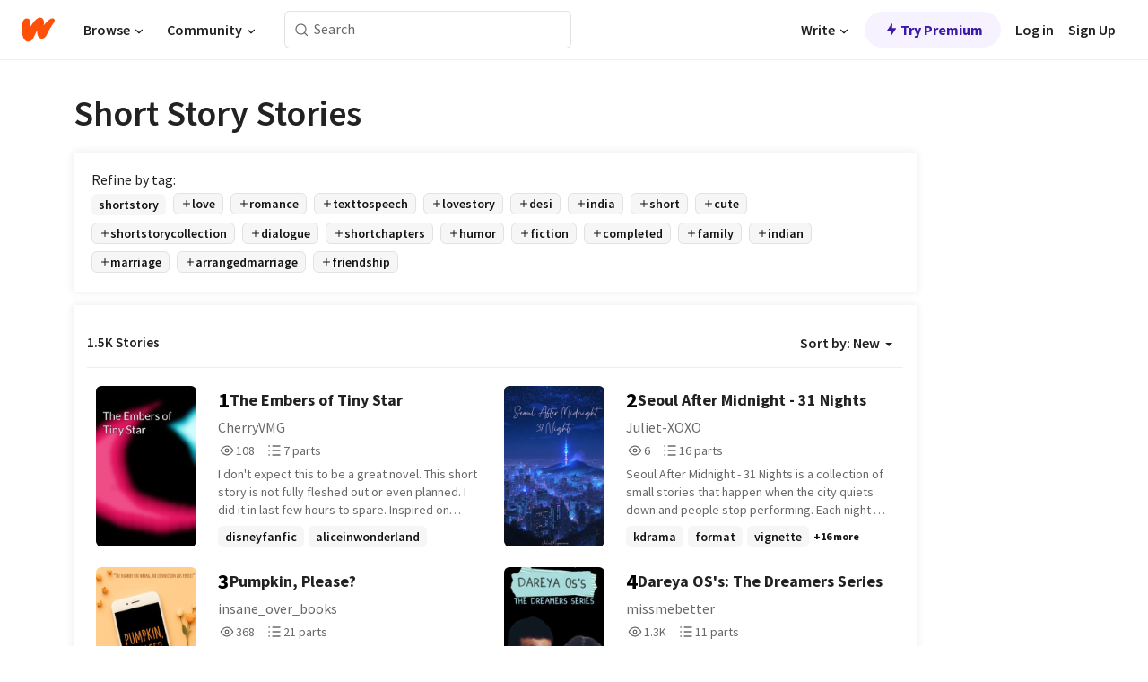

--- FILE ---
content_type: text/html; charset=utf-8
request_url: https://www.wattpad.com/stories/shortstory/new?locale=nl_NL
body_size: 35717
content:
<!DOCTYPE html><html lang="en-US" dir="ltr"><head><meta charSet="utf-8"/><meta name="viewport" content="width=device-width,initial-scale=1"/><meta name="description" content="Read the latest shortstory stories on Wattpad, the world&#x27;s largest social storytelling platform."/><meta name="robots" content="index,follow"/><meta property="fb:pages" content="127093020051"/><meta property="og:title" content="New in shortstory"/><meta property="og:url" content="https://www.wattpad.com/stories/shortstory/new"/><meta property="og:description" content="Read the latest shortstory stories on Wattpad, the world&#x27;s largest social storytelling platform."/><meta property="og:site_name" content="Wattpad"/><title>Shortstory Stories - Wattpad</title><script type="application/ld+json">{"@context":"http://schema.org","@type":"ItemList","itemListElement":[{"@context":"http://schema.org","@type":"ListItem","name":"The Embers of Tiny Star","description":"I don't expect this to be a great novel. This short story is not fully fleshed out or even planned. I did it in last few hours to spare. Inspired on Unbirthday song from Disney Alice in Wonderland. It is about a dark twisted retell fairy-tale of Alice in Wonderland focusing on myself as Ailis (Alice) and her mischief maker friend orange cat, Randolph. The mystery of the haunting grin is greater than sanity!","url":"https://www.wattpad.com/story/400238817-the-embers-of-tiny-star","position":1},{"@context":"http://schema.org","@type":"ListItem","name":"Seoul After Midnight - 31 Nights","description":"Seoul After Midnight - 31 Nights is a collection of small stories that happen when the city quiets down and people stop performing. \n\nEach night is a moment - an accidental meeting, a conversation over bad coffee, a doorway left open, a kindness offered without questions. Some encounters feel like sparks. Some feel like warmth. Some feel like being seen in a way you didn't ask for but secretly needed.\n\nThese aren't grand love stories. They're late-night truths.\nThe kind that slip out when the lights are softer, when the streets are nearly empty, when you finally stop editing yourself mid-sentence.\n\nThirty-one nights. One city. A handful of strangers who don't stay strangers for long.\nAnd a narrator learning, slowly, that taking up space can be gentle too.","url":"https://www.wattpad.com/story/406327148-seoul-after-midnight-31-nights","position":2},{"@context":"http://schema.org","@type":"ListItem","name":"Pumpkin, Please?","description":"In which a wrong number leads to the right kind of chaos...\n\nWhen a guy accidentally texts a random number in a desperate bid to reach his friend, the last thing he expects is for the stranger on the other end to be so persistent, so sarcastic, and so completely irritating. \n\nEnter the girl who's having way too much fun with his frustration, sending him a mix of ridiculous texts and unsolicited nicknames.\n\nWhat starts as a mix-up quickly turns into an ongoing battle of wit, insults, and way too many &quot;pumpkins&quot; thrown in for good measure. Despite all the sarcasm, the messages start to mean more than either of them could have expected, and soon he's wondering if maybe he's found more than just a wrong number.\n\nOne wrong text. Endless sarcasm. And a connection neither of them could ever have predicted.\n\nHighest Ranking:\n#1 in Dialogue- 2nd Oct 2025\n#1 in Dialogue Story- Oct 17th 2025\n#1 in Phone Call- Jan 11th 2026\n#9 in Phone- Jan 14th 2026","url":"https://www.wattpad.com/story/402620321-pumpkin-please","position":3},{"@context":"http://schema.org","@type":"ListItem","name":"Dareya OS's: The Dreamers Series","description":"A series of Non-CID based OS's that are so closed to my heart. Pure Drama and Fluff.\n\nDisclaimer: All of these Extra Long OS's belong to me :))","url":"https://www.wattpad.com/story/401313634-dareya-os%27s-the-dreamers-series","position":4},{"@context":"http://schema.org","@type":"ListItem","name":"One-way","description":"It was always a &quot;one-way&quot;.\nThe glass of the cafe, or the love??","url":"https://www.wattpad.com/story/378018791-one-way","position":5},{"@context":"http://schema.org","@type":"ListItem","name":"What They Look Like","description":"Here you will get to see and read about the characters of my books! You can read this first or read the books and come back, the choice is yours...","url":"https://www.wattpad.com/story/406552814-what-they-look-like","position":6},{"@context":"http://schema.org","@type":"ListItem","name":"DEJA VU (Inspired by: coldrain)","description":"This story is inspired by coldrain's song titled: Deja Vu. \n\nAsh Woods works at his dead end office job, he wonders every night. Does it ever get better? Will he ever get to strive for his dreams? During his break, one day he sees her.\n\nAndrea Smith lives at home with her parents, she wonders every day. Does it ever get better? Will she ever get to strive for her dreams? During a shopping trip, one day she sees him.\n\nThey think it's just coincidence, but when they see one another so often at the same spot. They start to wonder if they'll ever meet. Or will they stay stuck in this...deja vu.","url":"https://www.wattpad.com/story/406397282-deja-vu-inspired-by-coldrain","position":7},{"@context":"http://schema.org","@type":"ListItem","name":"ජීවිත පරිච්ඡේද","description":"ජීවිතයකින් පරිච්ඡේදයක්..\n\nනමුත් ජීවිතය තවමත් ලියවෙමින් පවතී.","url":"https://www.wattpad.com/story/406297246-%E0%B6%A2%E0%B7%93%E0%B7%80%E0%B7%92%E0%B6%AD-%E0%B6%B4%E0%B6%BB%E0%B7%92%E0%B6%A0%E0%B7%8A%E0%B6%A1%E0%B7%9A%E0%B6%AF","position":8},{"@context":"http://schema.org","@type":"ListItem","name":"A Short Story Series ","description":"A bunch of Short stories that will be written for fun and to improve my writing skills.\n\nI do promise it's readable so do check it out.\n\nThe first story is called Lost Girl.\n\nI am also writing a one-shot fanfic of Hamilton. Now I have never seen the musical, but bits and pieces of it here and there, as well as some songs. So I think I got the gist of it. If you want to read it. It will be titled Hamilton.\n\nDisclaimer:\n\nAll images do not belong to me. I found them on Google.\n\nAlso, is everything is unedited.","url":"https://www.wattpad.com/story/352695020-a-short-story-series","position":9},{"@context":"http://schema.org","@type":"ListItem","name":"A Single Moment","description":"Sophomore Briana Summers is a homeschooled girl, only child and has just her best friend. But still feels lonely. After what she can only describe as the worst day of her life, she goes to her safe place. The school park next to her house. Where she meets a boy who will change her perspective on life in a way she didn't expect. \n\nSophomore Alex White is Briana's complete opposite. Public school, oldest of 2 and tons of friends. With an extroverted persona. Only he has problems almost no one knows about. One day he decides to go out to the school park across the street, when the sight of a girl will change his life in a way he never thought could happen.","url":"https://www.wattpad.com/story/406670117-a-single-moment","position":10},{"@context":"http://schema.org","@type":"ListItem","name":"In Retrospect","description":"a decade in poetry;\nThe lives that we live in each moment, each year, each decade. Divided into sections, this collection of poems are confessional and reflective as the speaker weaves through the first decade of adulthood. She learns that everything is clear, in retrospect. \n\nSECTION 1: THE RISE -- purity, naivety, unabashed love.\nSECTION 2: THE FALL -- learning the hard truth\nSECTION 3: IMPACT -- the injury from the fall\nSECTION 4: STAGNATE -- loneliness, depression, stuck in the mud\nSECTION 5: RELEASE -- acceptance\nSECTION 6: THE RISE: PART TWO -- love in it's truest form","url":"https://www.wattpad.com/story/168880186-in-retrospect","position":11},{"@context":"http://schema.org","@type":"ListItem","name":"The little soul of brothers ♥️","description":"This is the story of a broken girl who is abandoned by her real parents but destiny sent her to a family which she never expected... \n\nShe thought she healed because of them but the reality she was healing them . \n\nNo Mature Content but having mature language 🥀\n\nRemaining you will get in the story .... Don't judge the story on the basis of the 1st chapter ... At least read 3 to 4 chapters... If you don't find it interesting ....then go ahead and skip the story ✨","url":"https://www.wattpad.com/story/402867972-the-little-soul-of-brothers-%E2%99%A5%EF%B8%8F","position":12},{"@context":"http://schema.org","@type":"ListItem","name":"you are my destiny ","description":"male lead character \n\nAbhimaan Singh Rathore is 25 years old the captain of Dancing team name Winners . currently studying in Don modern University.When it comes to captaincy he becomes the most arrogant and strict towards captaincy. He is in the final year of his university .\n\nFemale lead character \n\nAhana Singhania - 21 years old the teammate of Dancing team name Winners. She joined the team recently . Currently in Don modern university. She is in her final year of university.\n\nso let's see what happens when they fall in love with each other","url":"https://www.wattpad.com/story/366236469-you-are-my-destiny","position":13},{"@context":"http://schema.org","@type":"ListItem","name":"A Faded Promise","description":"It was never a story that could be told from the beginning.","url":"https://www.wattpad.com/story/406673144-a-faded-promise","position":14},{"@context":"http://schema.org","@type":"ListItem","name":"Pages Between Us","description":"Hindi naman niya hiniling na mapasok ang isang kwento.\n\nSi Melody Evasco, isang binibining ang kaligayahan ay nakasuksok sa pagitan ng mga pahina-mga pahinang puno ng pantasya, damdamin, at mga kathang inililihim sa daigdig. Akala niya, ligtas siya roon. Hanggang sa ang isang librong tila walang muwang... ay siya palang may buhay.\n\nSa isang iglap, ang daigdig na binabasa lamang niya ay naging totoo. Ang mga alamat ay nagkaroon ng anyo. Ang mga bayani at kalaban ay naging laman ng kanyang paningin. At ang pag-ibig-ang damdaming minsan ay binabalewala lamang sa nobela-ay dumating, sa oras na pinaka hindi niya inaasahan.\n\nNgunit sa mundong ito, ang pag-ibig ay hindi basta kilig o ngiti. Ito'y kasabay ng sumpa, ng panganib, at ng kapalarang sinulat na bago pa siya isilang.\n\nAt sa bawat pahinang kanyang tinatahak, lalo siyang nilulubog sa isang tadhanang hindi kanya, ngunit tila nakatali sa kanyang puso.\n\nNgayo'y may tanong na pilit na umuukilkil sa kanya:\n\nPipiliin ba niyang mahalin ang lalaking sa panaginip lamang niya dapat masumpungan? O sisirain niya ang kwento upang mailigtas ang sarili-kahit ang kapalit ay pagkawasak ng damdaming ngayo'y hindi na niya maitanggi?","url":"https://www.wattpad.com/story/387113616-pages-between-us","position":15},{"@context":"http://schema.org","@type":"ListItem","name":"The Book of Fantasy: Tales from Beyond the Veil","description":"&quot;The Book of Fantasy: Tales from Beyond the Veil&quot; is a mesmerizing collection of short fantasy stories, each one a doorway to a different realm of enchantment and danger. Within these pages, you'll encounter:\n\n- Witches who bargain with shadows\n- Vampires haunting moonlit cities\n- Werewolves bound by cursed blood\n- Mischievous fairies with deadly whims\n- Elemental spirits as old as the earth\n- Reluctant heroes wielding powers they don't understand\n- Superhumans running faster than time itself\n\nFrom a village where black roses bloom with dark omens to a metropolis where masked vigilantes battle forces beyond mortal comprehension, these tales span the spectrum of fantasy, whimsical, haunting, heroic, and utterly unforgettable.\n\nPerfect for fans of Neil Gaiman's Fragile Things or The Witcher short stories, this collection blends classic folklore with fresh twists, where every story is its own fully realized world. Some endings will leave you breathless; others will linger in your dreams like half-remembered magic.\n\nOpen this book,if you dare. \nThe veil between worlds is thinner than you think.","url":"https://www.wattpad.com/story/394301967-the-book-of-fantasy-tales-from-beyond-the-veil","position":16},{"@context":"http://schema.org","@type":"ListItem","name":"Just for my weird gay friends","description":"I love yall but you guys are too invested","url":"https://www.wattpad.com/story/355021483-just-for-my-weird-gay-friends","position":17},{"@context":"http://schema.org","@type":"ListItem","name":"Cursed Love","description":"Love the most beautiful feeling on earth but very few get to know the real meaning or experience it.And for those who become a victim to it had no option but to repent cry shout and seek for revenge.Story about Meenakshi and how her life takes a drastic turn.She always believed in love and yet life gave her every reason to call it cursed love.Starring Anushka Shetty as MEENAKSHI and \nPrabhas as Suhaas/Rishi.\n\n*Every situation,character and places mentioned in story is purely fictional.","url":"https://www.wattpad.com/story/118695880-cursed-love","position":18},{"@context":"http://schema.org","@type":"ListItem","name":"lilith","description":"Lilith\n368\n\nI want to see, I want to live, I want to travel, to read, to write, to draw, to create.\n\n&quot;Do you admit your crime, Z?&quot;  \n&quot;No.&quot;\n\nDid he hear me? Did my voice come out? I do not admit my crime.\n\nI want to live, but can one live in this cell? It is very cold.\n\n&quot;I'm asking again, your crime-&quot;  \n&quot;I don't.&quot; My voice had been heard; I was sure of it, even my ringing ears had heard it.\n\n&quot;You will die, Z.&quot;\n\nIt was very cold; I would freeze.\n\n&quot;I won't die,&quot; I said, but my voice was trembling; death was my greatest fear. No, not death-an undignified death was my fear, and a death that took place in this cell would never be dignified.\n\n&quot;Aren't you afraid?&quot;  \n&quot;Of what?&quot; I said.  \n&quot;Of an undignified death.&quot;\n\nNo, my weakness had been exposed; he had understood. No, I couldn't die, I had promised. I was crying. Why was I crying? Like someone without dignity, I was crying out of fear of death.","url":"https://www.wattpad.com/story/406671587-lilith","position":19},{"@context":"http://schema.org","@type":"ListItem","name":"The Illusion of Knowing","description":"This is a collection of stories about love, not the kind that saves us, but the kind that shapes us.\n\nEach chapter follows a different woman, a different life, different story, but the same questions return:\nHow long do we wait for love?\nHow much of ourselves do we give away?\nAnd when do we finally choose ourselves?\n\nThe answers live in ordinary lives. \nWomen who wait too long.\nPeople who fall in love with what never truly existed.\nMoments when longing becomes a habit, and silence becomes a language.\n\nEach story stands alone, but together they trace the quiet ways we learn who we are:\nthrough the loves we almost have, the truths we avoid, and the courage it takes to stop waiting.\n\nThese are not dramatic stories.\nThey are intimate ones.\nFor anyone who has ever loved deeply, stayed too long, or walked away too late.","url":"https://www.wattpad.com/story/406209914-the-illusion-of-knowing","position":20}],"numberOfItems":1500,"description":"Read the latest shortstory stories on Wattpad, the world's largest social storytelling platform.","mainEntityOfPage":{"@type":"CollectionPage","@id":"https://www.wattpad.com/stories/shortstory/new"},"name":"New Stories in shortstory","url":"https://www.wattpad.com/stories/shortstory/new"}</script><link rel="stylesheet" href="/wp-web-assets/build/css-bundle-QVTQ52G6.css"/><link rel="preload" as="font" href="/wp-web-assets/fonts/Source_Sans_Pro/SourceSansPro-Regular.ttf" crossorigin="anonymous"/><link rel="preload" as="font" href="/wp-web-assets/fonts/Source_Sans_Pro/SourceSansPro-SemiBold.ttf" crossorigin="anonymous"/><link rel="stylesheet" href="/wp-web-assets/build/_assets/fonts-XNHMJ6ZM.css"/><link rel="stylesheet" href="/wp-web-assets/build/_assets/tokens-2GVK43A7.css"/><link rel="stylesheet" href="/wp-web-assets/build/_assets/main-PXKQW5MQ.css"/><link rel="stylesheet" href="/wp-web-assets/build/_assets/react-tooltip-HIHMAPNF.css"/><link rel="stylesheet" href="/wp-web-assets/build/_assets/splide.min-AQNS3YPQ.css"/><script type="text/javascript">window.dataLayer=[];</script><script>window.wattpad={"userCountryCode":"US","testGroups":{"SPECIAL_AD_EXEMPT":false,"USE_IMAGE_MOD":false,"GDPR_ADS_EXPERIENCE":false,"USE_33ACROSS":false,"EXCLUDE_PREBID_PARTNERS":false,"DELAY_ADS":false,"PREBID_BETA":false,"USE_KEVEL":true,"USE_AFP":false,"ADS_IN_WATTPAD_ORIGINALS":true,"IS_IN_MATURE_GATING":false,"IS_SERIES_REDESIGN":true,"IS_FREE_ORIGINALS_EXPERIMENT":true,"IS_WATTYS_SHORTLIST":false,"IS_WRITER_STORY_NEW_MIGRATION":false,"USE_ADS_ELIGIBILITY":true,"IS_PROMOTED_READING_LIST":false,"IS_NEW_UPDATES_PAGE":false,"IS_IN_CHECK_ADS_READINESS":false,"IS_SOCIAL_FEED":false,"IS_STORY_PAGE_REDESIGN":false},"currentUser":null,"deviceType":"desktop","revision":"6d7760976424f81ff461b18b9f70498f85c7570b","categoryList":{"0":"genre-uncategorized","1":"genre-teen-fiction","2":"genre-poetry","3":"genre-fantasy","4":"genre-romance","5":"genre-science-fiction","6":"genre-fanfiction","7":"genre-humor","8":"genre-mystery-thriller","9":"genre-horror","10":"genre-classics","11":"genre-adventure","12":"genre-paranormal","13":"genre-spiritual","14":"genre-action","16":"genre-non-fiction","17":"genre-short-stories","18":"genre-vampire","19":"genre-random","21":"genre-general-fiction","22":"genre-werewolf","23":"genre-historical-fiction","24":"genre-chick-lit"},"isWpWeb":true,"afpConfig":{"hostAccountId":"pub-9506570645588245"},"canvaApiKey":"gpJZaH8RjnukEBMR5tYrmnsY"}</script><script src="https://accounts.google.com/gsi/client" async="" defer=""></script></head><body class="theme-6"><noscript><iframe src="//www.googletagmanager.com/ns.html?id=GTM-WD9JLB" height="0" width="0" style="display:none;visibility:hidden" title="Needed for jsx-Ally complaint" aria-hidden="true"></iframe></noscript><div id="g_id_onload" data-client_id="819350800788-s42oc45ge5shd8hkimbj2broh7l6j7h6.apps.googleusercontent.com" data-login_uri="https://www.wattpad.com/auth/google-auth?nextUrl=%2Fstories%2Fshortstory%2Fnew" data-is_one_tap="true" data-cancel_on_tap_outside="false" data-use_fedcm_for_prompt="true"></div><div><header class="_07XRA oUExN"><nav class="gMmKF"><ul class="sGq-H"><li class="Gzeg3"><a class="zIi3k" href="https://www.wattpad.com" title="Wattpad Home" aria-label="Home"><img class="At9TR" src="/wp-web-assets/images/wattpad-logo.svg" alt="Wattpad Logo" data-testid="wp-logo-orange"/></a></li><li class="NkmE9 jDGZF"><div id="discover-dropdown" class="avnzx false KE7WT" data-testid="discover-dropdown"><button class="DMdhq OCdPW">Browse<img class="S1mMa" src="/wp-web-assets/images/wp-chevron-down.svg" alt="" data-testid="wp_chevron_down"/></button></div></li><li class="NkmE9"><div id="community-dropdown" class="avnzx false KE7WT" data-testid="community-dropdown"><button class="DMdhq OCdPW">Community<img class="S1mMa" src="/wp-web-assets/images/wp-chevron-down.svg" alt="" data-testid="wp_chevron_down"/></button></div></li></ul></nav><div class="lXfdp gMmKF"><div class="wDLq1"><form class="VOZUu" action="/getmobile" method="post" role="search" name="search"><button class="_8r2SK U-dRJ" type="submit" aria-label="Search"><svg xmlns="http://www.w3.org/2000/svg" width="15" height="15" viewBox="0 0 15 15" fill="none"><path fill-rule="evenodd" clip-rule="evenodd" d="M1.5999 6.49844C1.5999 3.79224 3.79371 1.59844 6.4999 1.59844C9.2061 1.59844 11.3999 3.79224 11.3999 6.49844C11.3999 9.20463 9.2061 11.3984 6.4999 11.3984C3.79371 11.3984 1.5999 9.20463 1.5999 6.49844ZM6.4999 0.398438C3.13097 0.398438 0.399902 3.1295 0.399902 6.49844C0.399902 9.86737 3.13097 12.5984 6.4999 12.5984C7.99441 12.5984 9.36338 12.061 10.4241 11.1688C10.4515 11.2618 10.5019 11.3494 10.5752 11.4227L13.0501 13.8976C13.2844 14.1319 13.6643 14.1319 13.8986 13.8976C14.133 13.6633 14.133 13.2834 13.8986 13.0491L11.4238 10.5742C11.3504 10.5008 11.2629 10.4505 11.1699 10.423C12.0623 9.36227 12.5999 7.99313 12.5999 6.49844C12.5999 3.1295 9.86884 0.398438 6.4999 0.398438Z" fill="#121212" fill-opacity="0.64"></path></svg></button><input class="_6Hiiv" type="text" placeholder="Search" name="query" autoComplete="off"/></form></div></div><div class="ZFD-B gMmKF"><ul class="sGq-H"><li class="NkmE9 oAArJ"><div id="writer-opportunities-dropdown" class="avnzx false KE7WT" data-testid="writer-opportunities-dropdown"><button class="DMdhq OCdPW">Write<img class="S1mMa" src="/wp-web-assets/images/wp-chevron-down.svg" alt="" data-testid="wp_chevron_down"/></button></div></li><li class="oAArJ"><button class="_5FXgC"><span class="ahwLl"><svg xmlns="http://www.w3.org/2000/svg" width="20" height="20" viewBox="0 0 20 20" fill="none"><path d="M9.38562 11.778L8.95363 16.0545C8.89557 16.6292 9.64434 16.8996 9.96699 16.4205L14.9043 9.08896C15.1528 8.72003 14.8884 8.2233 14.4436 8.2233H10.6144L11.0464 3.94683C11.1044 3.37214 10.3557 3.10166 10.033 3.58077L5.09567 10.9123C4.84721 11.2813 5.11159 11.778 5.55639 11.778H9.38562Z" fill="var(--ds-base-2-60)"></path></svg></span>Try Premium</button></li></ul><div class="YJeR-"><ul class="At9TR sGq-H"><li class="T7-fP NkmE9"><button class="Rer7C transparent-button iUT2X">Log in</button></li><li class="NkmE9"><button class="Rer7C transparent-button iUT2X">Sign Up</button></li></ul><a href="https://www.wattpad.com/login" rel="noopener noreferrer" class="ab56F"><button class="undefined "><svg width="16" height="16" viewBox="0 0 24 24" fill="none" stroke="#6f6f6f" stroke-width="2" aria-hidden="true" stroke-linecap="round" stroke-linejoin="round"><path d="M20 21v-2a4 4 0 0 0-4-4H8a4 4 0 0 0-4 4v2"></path><circle cx="12" cy="7" r="4"></circle></svg></button></a></div></div><nav data-testid="mobile-header" class="LGHtv"><div class="LMr2z"><a class="_6tefj" href="https://www.wattpad.com" aria-label="Home"><img class="zIi3k" width="32" height="25" src="/wp-web-assets/images/wattpad-logo.svg" alt="Wattpad Logo" data-testid="logo"/></a><a class="_6tefj" href="https://www.wattpad.com/search" data-testid="search" aria-label="Search"><img src="/wp-web-assets/images/wp-search.svg" alt=""/></a></div></nav></header></div><div class="_4eQHP"><div class="YWvSv"><div class="_8rIHD h9fFM"><h1>Short Story Stories</h1></div><div><div class="q1nk0 wrsj0"><div class="BHKGM">Refine by tag:</div><div class="aVlTH wrsj0"><div class="yl-VP okGI7" data-testid="tag-carousel"><div class="no-text-decoration-on-focus no-text-decoration-on-hover XZbAz pill__pziVI light-variant__fymht default-size__BJ5Po default-accent__YcamO square-shape__V66Yy clickable__llABU gap-for-default-pill__d6nVx" href=""><span class="typography-label-small-semi">shortstory</span></div><div class="no-text-decoration-on-focus no-text-decoration-on-hover XZbAz pill__pziVI outlined-variant__W8rtc default-size__BJ5Po default-accent__YcamO square-shape__V66Yy clickable__llABU gap-for-default-pill__d6nVx" href=""><span class="icon__WYtJ8"><svg width="12" height="12" fill="none" xmlns="http://www.w3.org/2000/svg" viewBox="0 0 24 24" role="img" aria-labelledby="" aria-hidden="false"><title id="">WpAdd</title><path d="M11 11V5a1 1 0 1 1 2 0v6h6a1 1 0 1 1 0 2h-6v6a1 1 0 1 1-2 0v-6H5a1 1 0 1 1 0-2h6Z" fill="#121212"></path></svg></span><span class="typography-label-small-semi">love</span></div><div class="no-text-decoration-on-focus no-text-decoration-on-hover XZbAz pill__pziVI outlined-variant__W8rtc default-size__BJ5Po default-accent__YcamO square-shape__V66Yy clickable__llABU gap-for-default-pill__d6nVx" href=""><span class="icon__WYtJ8"><svg width="12" height="12" fill="none" xmlns="http://www.w3.org/2000/svg" viewBox="0 0 24 24" role="img" aria-labelledby="" aria-hidden="false"><title id="">WpAdd</title><path d="M11 11V5a1 1 0 1 1 2 0v6h6a1 1 0 1 1 0 2h-6v6a1 1 0 1 1-2 0v-6H5a1 1 0 1 1 0-2h6Z" fill="#121212"></path></svg></span><span class="typography-label-small-semi">romance</span></div><div class="no-text-decoration-on-focus no-text-decoration-on-hover XZbAz pill__pziVI outlined-variant__W8rtc default-size__BJ5Po default-accent__YcamO square-shape__V66Yy clickable__llABU gap-for-default-pill__d6nVx" href=""><span class="icon__WYtJ8"><svg width="12" height="12" fill="none" xmlns="http://www.w3.org/2000/svg" viewBox="0 0 24 24" role="img" aria-labelledby="" aria-hidden="false"><title id="">WpAdd</title><path d="M11 11V5a1 1 0 1 1 2 0v6h6a1 1 0 1 1 0 2h-6v6a1 1 0 1 1-2 0v-6H5a1 1 0 1 1 0-2h6Z" fill="#121212"></path></svg></span><span class="typography-label-small-semi">texttospeech</span></div><div class="no-text-decoration-on-focus no-text-decoration-on-hover XZbAz pill__pziVI outlined-variant__W8rtc default-size__BJ5Po default-accent__YcamO square-shape__V66Yy clickable__llABU gap-for-default-pill__d6nVx" href=""><span class="icon__WYtJ8"><svg width="12" height="12" fill="none" xmlns="http://www.w3.org/2000/svg" viewBox="0 0 24 24" role="img" aria-labelledby="" aria-hidden="false"><title id="">WpAdd</title><path d="M11 11V5a1 1 0 1 1 2 0v6h6a1 1 0 1 1 0 2h-6v6a1 1 0 1 1-2 0v-6H5a1 1 0 1 1 0-2h6Z" fill="#121212"></path></svg></span><span class="typography-label-small-semi">lovestory</span></div><div class="no-text-decoration-on-focus no-text-decoration-on-hover XZbAz pill__pziVI outlined-variant__W8rtc default-size__BJ5Po default-accent__YcamO square-shape__V66Yy clickable__llABU gap-for-default-pill__d6nVx" href=""><span class="icon__WYtJ8"><svg width="12" height="12" fill="none" xmlns="http://www.w3.org/2000/svg" viewBox="0 0 24 24" role="img" aria-labelledby="" aria-hidden="false"><title id="">WpAdd</title><path d="M11 11V5a1 1 0 1 1 2 0v6h6a1 1 0 1 1 0 2h-6v6a1 1 0 1 1-2 0v-6H5a1 1 0 1 1 0-2h6Z" fill="#121212"></path></svg></span><span class="typography-label-small-semi">desi</span></div><div class="no-text-decoration-on-focus no-text-decoration-on-hover XZbAz pill__pziVI outlined-variant__W8rtc default-size__BJ5Po default-accent__YcamO square-shape__V66Yy clickable__llABU gap-for-default-pill__d6nVx" href=""><span class="icon__WYtJ8"><svg width="12" height="12" fill="none" xmlns="http://www.w3.org/2000/svg" viewBox="0 0 24 24" role="img" aria-labelledby="" aria-hidden="false"><title id="">WpAdd</title><path d="M11 11V5a1 1 0 1 1 2 0v6h6a1 1 0 1 1 0 2h-6v6a1 1 0 1 1-2 0v-6H5a1 1 0 1 1 0-2h6Z" fill="#121212"></path></svg></span><span class="typography-label-small-semi">india</span></div><div class="no-text-decoration-on-focus no-text-decoration-on-hover XZbAz pill__pziVI outlined-variant__W8rtc default-size__BJ5Po default-accent__YcamO square-shape__V66Yy clickable__llABU gap-for-default-pill__d6nVx" href=""><span class="icon__WYtJ8"><svg width="12" height="12" fill="none" xmlns="http://www.w3.org/2000/svg" viewBox="0 0 24 24" role="img" aria-labelledby="" aria-hidden="false"><title id="">WpAdd</title><path d="M11 11V5a1 1 0 1 1 2 0v6h6a1 1 0 1 1 0 2h-6v6a1 1 0 1 1-2 0v-6H5a1 1 0 1 1 0-2h6Z" fill="#121212"></path></svg></span><span class="typography-label-small-semi">short</span></div><div class="no-text-decoration-on-focus no-text-decoration-on-hover XZbAz pill__pziVI outlined-variant__W8rtc default-size__BJ5Po default-accent__YcamO square-shape__V66Yy clickable__llABU gap-for-default-pill__d6nVx" href=""><span class="icon__WYtJ8"><svg width="12" height="12" fill="none" xmlns="http://www.w3.org/2000/svg" viewBox="0 0 24 24" role="img" aria-labelledby="" aria-hidden="false"><title id="">WpAdd</title><path d="M11 11V5a1 1 0 1 1 2 0v6h6a1 1 0 1 1 0 2h-6v6a1 1 0 1 1-2 0v-6H5a1 1 0 1 1 0-2h6Z" fill="#121212"></path></svg></span><span class="typography-label-small-semi">cute</span></div><div class="no-text-decoration-on-focus no-text-decoration-on-hover XZbAz pill__pziVI outlined-variant__W8rtc default-size__BJ5Po default-accent__YcamO square-shape__V66Yy clickable__llABU gap-for-default-pill__d6nVx" href=""><span class="icon__WYtJ8"><svg width="12" height="12" fill="none" xmlns="http://www.w3.org/2000/svg" viewBox="0 0 24 24" role="img" aria-labelledby="" aria-hidden="false"><title id="">WpAdd</title><path d="M11 11V5a1 1 0 1 1 2 0v6h6a1 1 0 1 1 0 2h-6v6a1 1 0 1 1-2 0v-6H5a1 1 0 1 1 0-2h6Z" fill="#121212"></path></svg></span><span class="typography-label-small-semi">shortstorycollection</span></div><div class="no-text-decoration-on-focus no-text-decoration-on-hover XZbAz pill__pziVI outlined-variant__W8rtc default-size__BJ5Po default-accent__YcamO square-shape__V66Yy clickable__llABU gap-for-default-pill__d6nVx" href=""><span class="icon__WYtJ8"><svg width="12" height="12" fill="none" xmlns="http://www.w3.org/2000/svg" viewBox="0 0 24 24" role="img" aria-labelledby="" aria-hidden="false"><title id="">WpAdd</title><path d="M11 11V5a1 1 0 1 1 2 0v6h6a1 1 0 1 1 0 2h-6v6a1 1 0 1 1-2 0v-6H5a1 1 0 1 1 0-2h6Z" fill="#121212"></path></svg></span><span class="typography-label-small-semi">dialogue</span></div><div class="no-text-decoration-on-focus no-text-decoration-on-hover XZbAz pill__pziVI outlined-variant__W8rtc default-size__BJ5Po default-accent__YcamO square-shape__V66Yy clickable__llABU gap-for-default-pill__d6nVx" href=""><span class="icon__WYtJ8"><svg width="12" height="12" fill="none" xmlns="http://www.w3.org/2000/svg" viewBox="0 0 24 24" role="img" aria-labelledby="" aria-hidden="false"><title id="">WpAdd</title><path d="M11 11V5a1 1 0 1 1 2 0v6h6a1 1 0 1 1 0 2h-6v6a1 1 0 1 1-2 0v-6H5a1 1 0 1 1 0-2h6Z" fill="#121212"></path></svg></span><span class="typography-label-small-semi">shortchapters</span></div><div class="no-text-decoration-on-focus no-text-decoration-on-hover XZbAz pill__pziVI outlined-variant__W8rtc default-size__BJ5Po default-accent__YcamO square-shape__V66Yy clickable__llABU gap-for-default-pill__d6nVx" href=""><span class="icon__WYtJ8"><svg width="12" height="12" fill="none" xmlns="http://www.w3.org/2000/svg" viewBox="0 0 24 24" role="img" aria-labelledby="" aria-hidden="false"><title id="">WpAdd</title><path d="M11 11V5a1 1 0 1 1 2 0v6h6a1 1 0 1 1 0 2h-6v6a1 1 0 1 1-2 0v-6H5a1 1 0 1 1 0-2h6Z" fill="#121212"></path></svg></span><span class="typography-label-small-semi">humor</span></div><div class="no-text-decoration-on-focus no-text-decoration-on-hover XZbAz pill__pziVI outlined-variant__W8rtc default-size__BJ5Po default-accent__YcamO square-shape__V66Yy clickable__llABU gap-for-default-pill__d6nVx" href=""><span class="icon__WYtJ8"><svg width="12" height="12" fill="none" xmlns="http://www.w3.org/2000/svg" viewBox="0 0 24 24" role="img" aria-labelledby="" aria-hidden="false"><title id="">WpAdd</title><path d="M11 11V5a1 1 0 1 1 2 0v6h6a1 1 0 1 1 0 2h-6v6a1 1 0 1 1-2 0v-6H5a1 1 0 1 1 0-2h6Z" fill="#121212"></path></svg></span><span class="typography-label-small-semi">fiction</span></div><div class="no-text-decoration-on-focus no-text-decoration-on-hover XZbAz pill__pziVI outlined-variant__W8rtc default-size__BJ5Po default-accent__YcamO square-shape__V66Yy clickable__llABU gap-for-default-pill__d6nVx" href=""><span class="icon__WYtJ8"><svg width="12" height="12" fill="none" xmlns="http://www.w3.org/2000/svg" viewBox="0 0 24 24" role="img" aria-labelledby="" aria-hidden="false"><title id="">WpAdd</title><path d="M11 11V5a1 1 0 1 1 2 0v6h6a1 1 0 1 1 0 2h-6v6a1 1 0 1 1-2 0v-6H5a1 1 0 1 1 0-2h6Z" fill="#121212"></path></svg></span><span class="typography-label-small-semi">completed</span></div><div class="no-text-decoration-on-focus no-text-decoration-on-hover XZbAz pill__pziVI outlined-variant__W8rtc default-size__BJ5Po default-accent__YcamO square-shape__V66Yy clickable__llABU gap-for-default-pill__d6nVx" href=""><span class="icon__WYtJ8"><svg width="12" height="12" fill="none" xmlns="http://www.w3.org/2000/svg" viewBox="0 0 24 24" role="img" aria-labelledby="" aria-hidden="false"><title id="">WpAdd</title><path d="M11 11V5a1 1 0 1 1 2 0v6h6a1 1 0 1 1 0 2h-6v6a1 1 0 1 1-2 0v-6H5a1 1 0 1 1 0-2h6Z" fill="#121212"></path></svg></span><span class="typography-label-small-semi">family</span></div><div class="no-text-decoration-on-focus no-text-decoration-on-hover XZbAz pill__pziVI outlined-variant__W8rtc default-size__BJ5Po default-accent__YcamO square-shape__V66Yy clickable__llABU gap-for-default-pill__d6nVx" href=""><span class="icon__WYtJ8"><svg width="12" height="12" fill="none" xmlns="http://www.w3.org/2000/svg" viewBox="0 0 24 24" role="img" aria-labelledby="" aria-hidden="false"><title id="">WpAdd</title><path d="M11 11V5a1 1 0 1 1 2 0v6h6a1 1 0 1 1 0 2h-6v6a1 1 0 1 1-2 0v-6H5a1 1 0 1 1 0-2h6Z" fill="#121212"></path></svg></span><span class="typography-label-small-semi">indian</span></div><div class="no-text-decoration-on-focus no-text-decoration-on-hover XZbAz pill__pziVI outlined-variant__W8rtc default-size__BJ5Po default-accent__YcamO square-shape__V66Yy clickable__llABU gap-for-default-pill__d6nVx" href=""><span class="icon__WYtJ8"><svg width="12" height="12" fill="none" xmlns="http://www.w3.org/2000/svg" viewBox="0 0 24 24" role="img" aria-labelledby="" aria-hidden="false"><title id="">WpAdd</title><path d="M11 11V5a1 1 0 1 1 2 0v6h6a1 1 0 1 1 0 2h-6v6a1 1 0 1 1-2 0v-6H5a1 1 0 1 1 0-2h6Z" fill="#121212"></path></svg></span><span class="typography-label-small-semi">marriage</span></div><div class="no-text-decoration-on-focus no-text-decoration-on-hover XZbAz pill__pziVI outlined-variant__W8rtc default-size__BJ5Po default-accent__YcamO square-shape__V66Yy clickable__llABU gap-for-default-pill__d6nVx" href=""><span class="icon__WYtJ8"><svg width="12" height="12" fill="none" xmlns="http://www.w3.org/2000/svg" viewBox="0 0 24 24" role="img" aria-labelledby="" aria-hidden="false"><title id="">WpAdd</title><path d="M11 11V5a1 1 0 1 1 2 0v6h6a1 1 0 1 1 0 2h-6v6a1 1 0 1 1-2 0v-6H5a1 1 0 1 1 0-2h6Z" fill="#121212"></path></svg></span><span class="typography-label-small-semi">arrangedmarriage</span></div><div class="no-text-decoration-on-focus no-text-decoration-on-hover XZbAz pill__pziVI outlined-variant__W8rtc default-size__BJ5Po default-accent__YcamO square-shape__V66Yy clickable__llABU gap-for-default-pill__d6nVx" href=""><span class="icon__WYtJ8"><svg width="12" height="12" fill="none" xmlns="http://www.w3.org/2000/svg" viewBox="0 0 24 24" role="img" aria-labelledby="" aria-hidden="false"><title id="">WpAdd</title><path d="M11 11V5a1 1 0 1 1 2 0v6h6a1 1 0 1 1 0 2h-6v6a1 1 0 1 1-2 0v-6H5a1 1 0 1 1 0-2h6Z" fill="#121212"></path></svg></span><span class="typography-label-small-semi">friendship</span></div></div></div></div><div><div class="CEEJt Kn30N"><div class="yl-VP okGI7" data-testid="tag-carousel"><div class="no-text-decoration-on-focus no-text-decoration-on-hover XZbAz pill__pziVI light-variant__fymht default-size__BJ5Po default-accent__YcamO square-shape__V66Yy clickable__llABU gap-for-default-pill__d6nVx" href=""><span class="typography-label-small-semi">shortstory</span></div><div class="no-text-decoration-on-focus no-text-decoration-on-hover XZbAz pill__pziVI outlined-variant__W8rtc default-size__BJ5Po default-accent__YcamO square-shape__V66Yy clickable__llABU gap-for-default-pill__d6nVx" href=""><span class="icon__WYtJ8"><svg width="12" height="12" fill="none" xmlns="http://www.w3.org/2000/svg" viewBox="0 0 24 24" role="img" aria-labelledby="" aria-hidden="false"><title id="">WpAdd</title><path d="M11 11V5a1 1 0 1 1 2 0v6h6a1 1 0 1 1 0 2h-6v6a1 1 0 1 1-2 0v-6H5a1 1 0 1 1 0-2h6Z" fill="#121212"></path></svg></span><span class="typography-label-small-semi">love</span></div><div class="no-text-decoration-on-focus no-text-decoration-on-hover XZbAz pill__pziVI outlined-variant__W8rtc default-size__BJ5Po default-accent__YcamO square-shape__V66Yy clickable__llABU gap-for-default-pill__d6nVx" href=""><span class="icon__WYtJ8"><svg width="12" height="12" fill="none" xmlns="http://www.w3.org/2000/svg" viewBox="0 0 24 24" role="img" aria-labelledby="" aria-hidden="false"><title id="">WpAdd</title><path d="M11 11V5a1 1 0 1 1 2 0v6h6a1 1 0 1 1 0 2h-6v6a1 1 0 1 1-2 0v-6H5a1 1 0 1 1 0-2h6Z" fill="#121212"></path></svg></span><span class="typography-label-small-semi">romance</span></div><div class="no-text-decoration-on-focus no-text-decoration-on-hover XZbAz pill__pziVI outlined-variant__W8rtc default-size__BJ5Po default-accent__YcamO square-shape__V66Yy clickable__llABU gap-for-default-pill__d6nVx" href=""><span class="icon__WYtJ8"><svg width="12" height="12" fill="none" xmlns="http://www.w3.org/2000/svg" viewBox="0 0 24 24" role="img" aria-labelledby="" aria-hidden="false"><title id="">WpAdd</title><path d="M11 11V5a1 1 0 1 1 2 0v6h6a1 1 0 1 1 0 2h-6v6a1 1 0 1 1-2 0v-6H5a1 1 0 1 1 0-2h6Z" fill="#121212"></path></svg></span><span class="typography-label-small-semi">texttospeech</span></div><div class="no-text-decoration-on-focus no-text-decoration-on-hover XZbAz pill__pziVI outlined-variant__W8rtc default-size__BJ5Po default-accent__YcamO square-shape__V66Yy clickable__llABU gap-for-default-pill__d6nVx" href=""><span class="icon__WYtJ8"><svg width="12" height="12" fill="none" xmlns="http://www.w3.org/2000/svg" viewBox="0 0 24 24" role="img" aria-labelledby="" aria-hidden="false"><title id="">WpAdd</title><path d="M11 11V5a1 1 0 1 1 2 0v6h6a1 1 0 1 1 0 2h-6v6a1 1 0 1 1-2 0v-6H5a1 1 0 1 1 0-2h6Z" fill="#121212"></path></svg></span><span class="typography-label-small-semi">lovestory</span></div><div class="no-text-decoration-on-focus no-text-decoration-on-hover XZbAz pill__pziVI outlined-variant__W8rtc default-size__BJ5Po default-accent__YcamO square-shape__V66Yy clickable__llABU gap-for-default-pill__d6nVx" href=""><span class="icon__WYtJ8"><svg width="12" height="12" fill="none" xmlns="http://www.w3.org/2000/svg" viewBox="0 0 24 24" role="img" aria-labelledby="" aria-hidden="false"><title id="">WpAdd</title><path d="M11 11V5a1 1 0 1 1 2 0v6h6a1 1 0 1 1 0 2h-6v6a1 1 0 1 1-2 0v-6H5a1 1 0 1 1 0-2h6Z" fill="#121212"></path></svg></span><span class="typography-label-small-semi">desi</span></div><div class="no-text-decoration-on-focus no-text-decoration-on-hover XZbAz pill__pziVI outlined-variant__W8rtc default-size__BJ5Po default-accent__YcamO square-shape__V66Yy clickable__llABU gap-for-default-pill__d6nVx" href=""><span class="icon__WYtJ8"><svg width="12" height="12" fill="none" xmlns="http://www.w3.org/2000/svg" viewBox="0 0 24 24" role="img" aria-labelledby="" aria-hidden="false"><title id="">WpAdd</title><path d="M11 11V5a1 1 0 1 1 2 0v6h6a1 1 0 1 1 0 2h-6v6a1 1 0 1 1-2 0v-6H5a1 1 0 1 1 0-2h6Z" fill="#121212"></path></svg></span><span class="typography-label-small-semi">india</span></div><div class="no-text-decoration-on-focus no-text-decoration-on-hover XZbAz pill__pziVI outlined-variant__W8rtc default-size__BJ5Po default-accent__YcamO square-shape__V66Yy clickable__llABU gap-for-default-pill__d6nVx" href=""><span class="icon__WYtJ8"><svg width="12" height="12" fill="none" xmlns="http://www.w3.org/2000/svg" viewBox="0 0 24 24" role="img" aria-labelledby="" aria-hidden="false"><title id="">WpAdd</title><path d="M11 11V5a1 1 0 1 1 2 0v6h6a1 1 0 1 1 0 2h-6v6a1 1 0 1 1-2 0v-6H5a1 1 0 1 1 0-2h6Z" fill="#121212"></path></svg></span><span class="typography-label-small-semi">short</span></div><div class="no-text-decoration-on-focus no-text-decoration-on-hover XZbAz pill__pziVI outlined-variant__W8rtc default-size__BJ5Po default-accent__YcamO square-shape__V66Yy clickable__llABU gap-for-default-pill__d6nVx" href=""><span class="icon__WYtJ8"><svg width="12" height="12" fill="none" xmlns="http://www.w3.org/2000/svg" viewBox="0 0 24 24" role="img" aria-labelledby="" aria-hidden="false"><title id="">WpAdd</title><path d="M11 11V5a1 1 0 1 1 2 0v6h6a1 1 0 1 1 0 2h-6v6a1 1 0 1 1-2 0v-6H5a1 1 0 1 1 0-2h6Z" fill="#121212"></path></svg></span><span class="typography-label-small-semi">cute</span></div><div class="no-text-decoration-on-focus no-text-decoration-on-hover XZbAz pill__pziVI outlined-variant__W8rtc default-size__BJ5Po default-accent__YcamO square-shape__V66Yy clickable__llABU gap-for-default-pill__d6nVx" href=""><span class="icon__WYtJ8"><svg width="12" height="12" fill="none" xmlns="http://www.w3.org/2000/svg" viewBox="0 0 24 24" role="img" aria-labelledby="" aria-hidden="false"><title id="">WpAdd</title><path d="M11 11V5a1 1 0 1 1 2 0v6h6a1 1 0 1 1 0 2h-6v6a1 1 0 1 1-2 0v-6H5a1 1 0 1 1 0-2h6Z" fill="#121212"></path></svg></span><span class="typography-label-small-semi">shortstorycollection</span></div><div class="no-text-decoration-on-focus no-text-decoration-on-hover XZbAz pill__pziVI outlined-variant__W8rtc default-size__BJ5Po default-accent__YcamO square-shape__V66Yy clickable__llABU gap-for-default-pill__d6nVx" href=""><span class="icon__WYtJ8"><svg width="12" height="12" fill="none" xmlns="http://www.w3.org/2000/svg" viewBox="0 0 24 24" role="img" aria-labelledby="" aria-hidden="false"><title id="">WpAdd</title><path d="M11 11V5a1 1 0 1 1 2 0v6h6a1 1 0 1 1 0 2h-6v6a1 1 0 1 1-2 0v-6H5a1 1 0 1 1 0-2h6Z" fill="#121212"></path></svg></span><span class="typography-label-small-semi">dialogue</span></div><div class="no-text-decoration-on-focus no-text-decoration-on-hover XZbAz pill__pziVI outlined-variant__W8rtc default-size__BJ5Po default-accent__YcamO square-shape__V66Yy clickable__llABU gap-for-default-pill__d6nVx" href=""><span class="icon__WYtJ8"><svg width="12" height="12" fill="none" xmlns="http://www.w3.org/2000/svg" viewBox="0 0 24 24" role="img" aria-labelledby="" aria-hidden="false"><title id="">WpAdd</title><path d="M11 11V5a1 1 0 1 1 2 0v6h6a1 1 0 1 1 0 2h-6v6a1 1 0 1 1-2 0v-6H5a1 1 0 1 1 0-2h6Z" fill="#121212"></path></svg></span><span class="typography-label-small-semi">shortchapters</span></div><div class="no-text-decoration-on-focus no-text-decoration-on-hover XZbAz pill__pziVI outlined-variant__W8rtc default-size__BJ5Po default-accent__YcamO square-shape__V66Yy clickable__llABU gap-for-default-pill__d6nVx" href=""><span class="icon__WYtJ8"><svg width="12" height="12" fill="none" xmlns="http://www.w3.org/2000/svg" viewBox="0 0 24 24" role="img" aria-labelledby="" aria-hidden="false"><title id="">WpAdd</title><path d="M11 11V5a1 1 0 1 1 2 0v6h6a1 1 0 1 1 0 2h-6v6a1 1 0 1 1-2 0v-6H5a1 1 0 1 1 0-2h6Z" fill="#121212"></path></svg></span><span class="typography-label-small-semi">humor</span></div><div class="no-text-decoration-on-focus no-text-decoration-on-hover XZbAz pill__pziVI outlined-variant__W8rtc default-size__BJ5Po default-accent__YcamO square-shape__V66Yy clickable__llABU gap-for-default-pill__d6nVx" href=""><span class="icon__WYtJ8"><svg width="12" height="12" fill="none" xmlns="http://www.w3.org/2000/svg" viewBox="0 0 24 24" role="img" aria-labelledby="" aria-hidden="false"><title id="">WpAdd</title><path d="M11 11V5a1 1 0 1 1 2 0v6h6a1 1 0 1 1 0 2h-6v6a1 1 0 1 1-2 0v-6H5a1 1 0 1 1 0-2h6Z" fill="#121212"></path></svg></span><span class="typography-label-small-semi">fiction</span></div><div class="no-text-decoration-on-focus no-text-decoration-on-hover XZbAz pill__pziVI outlined-variant__W8rtc default-size__BJ5Po default-accent__YcamO square-shape__V66Yy clickable__llABU gap-for-default-pill__d6nVx" href=""><span class="icon__WYtJ8"><svg width="12" height="12" fill="none" xmlns="http://www.w3.org/2000/svg" viewBox="0 0 24 24" role="img" aria-labelledby="" aria-hidden="false"><title id="">WpAdd</title><path d="M11 11V5a1 1 0 1 1 2 0v6h6a1 1 0 1 1 0 2h-6v6a1 1 0 1 1-2 0v-6H5a1 1 0 1 1 0-2h6Z" fill="#121212"></path></svg></span><span class="typography-label-small-semi">completed</span></div><div class="no-text-decoration-on-focus no-text-decoration-on-hover XZbAz pill__pziVI outlined-variant__W8rtc default-size__BJ5Po default-accent__YcamO square-shape__V66Yy clickable__llABU gap-for-default-pill__d6nVx" href=""><span class="icon__WYtJ8"><svg width="12" height="12" fill="none" xmlns="http://www.w3.org/2000/svg" viewBox="0 0 24 24" role="img" aria-labelledby="" aria-hidden="false"><title id="">WpAdd</title><path d="M11 11V5a1 1 0 1 1 2 0v6h6a1 1 0 1 1 0 2h-6v6a1 1 0 1 1-2 0v-6H5a1 1 0 1 1 0-2h6Z" fill="#121212"></path></svg></span><span class="typography-label-small-semi">family</span></div><div class="no-text-decoration-on-focus no-text-decoration-on-hover XZbAz pill__pziVI outlined-variant__W8rtc default-size__BJ5Po default-accent__YcamO square-shape__V66Yy clickable__llABU gap-for-default-pill__d6nVx" href=""><span class="icon__WYtJ8"><svg width="12" height="12" fill="none" xmlns="http://www.w3.org/2000/svg" viewBox="0 0 24 24" role="img" aria-labelledby="" aria-hidden="false"><title id="">WpAdd</title><path d="M11 11V5a1 1 0 1 1 2 0v6h6a1 1 0 1 1 0 2h-6v6a1 1 0 1 1-2 0v-6H5a1 1 0 1 1 0-2h6Z" fill="#121212"></path></svg></span><span class="typography-label-small-semi">indian</span></div><div class="no-text-decoration-on-focus no-text-decoration-on-hover XZbAz pill__pziVI outlined-variant__W8rtc default-size__BJ5Po default-accent__YcamO square-shape__V66Yy clickable__llABU gap-for-default-pill__d6nVx" href=""><span class="icon__WYtJ8"><svg width="12" height="12" fill="none" xmlns="http://www.w3.org/2000/svg" viewBox="0 0 24 24" role="img" aria-labelledby="" aria-hidden="false"><title id="">WpAdd</title><path d="M11 11V5a1 1 0 1 1 2 0v6h6a1 1 0 1 1 0 2h-6v6a1 1 0 1 1-2 0v-6H5a1 1 0 1 1 0-2h6Z" fill="#121212"></path></svg></span><span class="typography-label-small-semi">marriage</span></div><div class="no-text-decoration-on-focus no-text-decoration-on-hover XZbAz pill__pziVI outlined-variant__W8rtc default-size__BJ5Po default-accent__YcamO square-shape__V66Yy clickable__llABU gap-for-default-pill__d6nVx" href=""><span class="icon__WYtJ8"><svg width="12" height="12" fill="none" xmlns="http://www.w3.org/2000/svg" viewBox="0 0 24 24" role="img" aria-labelledby="" aria-hidden="false"><title id="">WpAdd</title><path d="M11 11V5a1 1 0 1 1 2 0v6h6a1 1 0 1 1 0 2h-6v6a1 1 0 1 1-2 0v-6H5a1 1 0 1 1 0-2h6Z" fill="#121212"></path></svg></span><span class="typography-label-small-semi">arrangedmarriage</span></div><div class="no-text-decoration-on-focus no-text-decoration-on-hover XZbAz pill__pziVI outlined-variant__W8rtc default-size__BJ5Po default-accent__YcamO square-shape__V66Yy clickable__llABU gap-for-default-pill__d6nVx" href=""><span class="icon__WYtJ8"><svg width="12" height="12" fill="none" xmlns="http://www.w3.org/2000/svg" viewBox="0 0 24 24" role="img" aria-labelledby="" aria-hidden="false"><title id="">WpAdd</title><path d="M11 11V5a1 1 0 1 1 2 0v6h6a1 1 0 1 1 0 2h-6v6a1 1 0 1 1-2 0v-6H5a1 1 0 1 1 0-2h6Z" fill="#121212"></path></svg></span><span class="typography-label-small-semi">friendship</span></div></div></div></div></div><div class="-EuIl"><div class="gmXJB"><h4 class="_3W8uT">1.5K Stories</h4><div id="sort-by-dropdown" class="avnzx false undefined" data-testid="sort-by-dropdown"><button class="DMdhq I4O2X">Sort by:<!-- --> <!-- -->New<span class="f-qaY" data-testid="caret"></span></button></div></div><div id="scroll-div"><div class="qX97m"><ul class="t9bBC _1tCAd"><li class="FVPgf"><div class="bZ2sF"><div class="sjEcX"><div class="gbXNH"><a class="HsS0N" href="https://www.wattpad.com/story/400238817-the-embers-of-tiny-star"><div class="_2Bg8X"><div class="coverWrapper__t2Ve8" data-testid="cover"><img class="cover__BlyZa flexible__bq0Qp" src="https://img.wattpad.com/cover/400238817-256-k275224.jpg" alt="The Embers of Tiny Star by CherryVMG" srcSet="https://img.wattpad.com/cover/400238817-288-k275224.jpg 1x, https://img.wattpad.com/cover/400238817-416-k275224.jpg 1.5x, https://img.wattpad.com/cover/400238817-512-k275224.jpg 2x" data-testid="image"/></div></div></a></div><div class="pyTju"><div class="JFhNJ"><div class="bb0Gk">1</div><a class="HsS0N" href="https://www.wattpad.com/story/400238817-the-embers-of-tiny-star"><div class="MF8XD">The Embers of Tiny Star</div></a></div><a class="HsS0N" href="https://www.wattpad.com/user/CherryVMG"><div class="CS12a">CherryVMG</div></a><div class="zxDQP" data-testid="story-stats"><ul class="n0iXe bheBj"><li class="_0jt-y ViutA"><div class="uG9U1"><svg width="16" height="16" fill="none" xmlns="http://www.w3.org/2000/svg" viewBox="0 0 24 24" role="img" aria-labelledby="" aria-hidden="false"><title id="">WpView</title><path d="M1.82 10.357c-.353.545-.594.975-.723 1.233a.916.916 0 0 0 0 .82c.129.258.37.688.723 1.233a18.78 18.78 0 0 0 2.063 2.65C6.19 18.754 8.902 20.25 12 20.25c3.098 0 5.81-1.497 8.117-3.956a18.784 18.784 0 0 0 2.063-2.65c.352-.546.594-.976.723-1.234a.916.916 0 0 0 0-.82c-.129-.258-.37-.688-.723-1.233a18.786 18.786 0 0 0-2.063-2.65C17.81 5.246 15.098 3.75 12 3.75c-3.098 0-5.81 1.496-8.117 3.956a18.782 18.782 0 0 0-2.063 2.65Zm3.4 4.683A16.969 16.969 0 0 1 2.963 12a16.97 16.97 0 0 1 2.259-3.04C7.21 6.837 9.484 5.585 12 5.585c2.517 0 4.788 1.253 6.78 3.377A16.973 16.973 0 0 1 21.037 12a16.97 16.97 0 0 1-2.259 3.04c-1.99 2.122-4.262 3.376-6.779 3.376-2.516 0-4.788-1.254-6.78-3.377Z" fill="#121212"></path><path d="M8.333 12a3.667 3.667 0 1 0 7.334 0 3.667 3.667 0 0 0-7.334 0Zm5.5 0a1.833 1.833 0 1 1-3.666 0 1.833 1.833 0 0 1 3.666 0Z" fill="#121212"></path></svg></div><span class="sr-only">Reads 108</span><div class="stats-value"><div aria-hidden="true" data-testid="stats-value-container"><span class="sr-only">108</span><span class="_5TZHL cBfL0" aria-hidden="true" data-testid="stats-value">108</span></div></div></li><li class="_0jt-y ViutA"><div class="uG9U1"><svg width="16" height="16" fill="none" xmlns="http://www.w3.org/2000/svg" viewBox="0 0 24 24" role="img" aria-labelledby="" aria-hidden="false"><title id="">WpPart</title><path d="M8.25 4.5c0 .69.56 1.25 1.25 1.25h11.25a1.25 1.25 0 1 0 0-2.5H9.5c-.69 0-1.25.56-1.25 1.25ZM3.25 5.75a1.25 1.25 0 1 0 0-2.5 1.25 1.25 0 0 0 0 2.5ZM4.5 12A1.25 1.25 0 1 1 2 12a1.25 1.25 0 0 1 2.5 0ZM4.5 19.5a1.25 1.25 0 1 1-2.5 0 1.25 1.25 0 0 1 2.5 0ZM8.25 12c0 .69.56 1.25 1.25 1.25h11.25a1.25 1.25 0 1 0 0-2.5H9.5c-.69 0-1.25.56-1.25 1.25ZM9.5 20.75a1.25 1.25 0 1 1 0-2.5h11.25a1.25 1.25 0 0 1 0 2.5H9.5Z" fill="#121212"></path></svg></div><span class="sr-only">Parts 7</span><div class="stats-value"><div aria-hidden="true" data-testid="stats-value-container"><span class="sr-only">7</span><span class="_5TZHL cBfL0" aria-hidden="true" data-testid="stats-value">7 parts</span></div></div></li></ul></div><div class="RHuBB">I don&#x27;t expect this to be a great novel. This short story is not fully fleshed out or even planned. I did it in last few hours to spare. Inspired on Unbirthday song from Disney Alice in Wonderland. It is about a dark twisted retell fairy-tale of Alice in Wonderland focusing on myself as Ailis (Alice) and her mischief maker friend orange cat, Randolph. The mystery of the haunting grin is greater than sanity!</div><div class="-pwvK"><div class="-GazY" data-testid="tag-meta"><ul class="l4JT9"><li><a class="no-text-decoration-on-focus no-text-decoration-on-hover pill__pziVI light-variant__fymht default-size__BJ5Po default-accent__YcamO square-shape__V66Yy clickable__llABU gap-for-default-pill__d6nVx" href="https://www.wattpad.com/stories/disneyfanfic"><span class="typography-label-small-semi">disneyfanfic</span></a></li><li><a class="no-text-decoration-on-focus no-text-decoration-on-hover pill__pziVI light-variant__fymht default-size__BJ5Po default-accent__YcamO square-shape__V66Yy clickable__llABU gap-for-default-pill__d6nVx" href="https://www.wattpad.com/stories/aliceinwonderland"><span class="typography-label-small-semi">aliceinwonderland</span></a></li><li><a class="no-text-decoration-on-focus no-text-decoration-on-hover pill__pziVI light-variant__fymht default-size__BJ5Po default-accent__YcamO square-shape__V66Yy clickable__llABU gap-for-default-pill__d6nVx" href="https://www.wattpad.com/stories/shortstory"><span class="typography-label-small-semi">shortstory</span></a></li></ul><span class="Oo0fc xQ7tD">+21 more</span></div></div></div></div></div></li><li class="FVPgf"><div class="bZ2sF"><div class="sjEcX"><div class="gbXNH"><a class="HsS0N" href="https://www.wattpad.com/story/406327148-seoul-after-midnight-31-nights"><div class="_2Bg8X"><div class="coverWrapper__t2Ve8" data-testid="cover"><img class="cover__BlyZa flexible__bq0Qp" src="https://img.wattpad.com/cover/406327148-256-k463317.jpg" alt="Seoul After Midnight - 31 Nights by Juliet-XOXO" srcSet="https://img.wattpad.com/cover/406327148-288-k463317.jpg 1x, https://img.wattpad.com/cover/406327148-416-k463317.jpg 1.5x, https://img.wattpad.com/cover/406327148-512-k463317.jpg 2x" data-testid="image"/></div></div></a></div><div class="pyTju"><div class="JFhNJ"><div class="bb0Gk">2</div><a class="HsS0N" href="https://www.wattpad.com/story/406327148-seoul-after-midnight-31-nights"><div class="MF8XD">Seoul After Midnight - 31 Nights</div></a></div><a class="HsS0N" href="https://www.wattpad.com/user/Juliet-XOXO"><div class="CS12a">Juliet-XOXO</div></a><div class="zxDQP" data-testid="story-stats"><ul class="n0iXe bheBj"><li class="_0jt-y ViutA"><div class="uG9U1"><svg width="16" height="16" fill="none" xmlns="http://www.w3.org/2000/svg" viewBox="0 0 24 24" role="img" aria-labelledby="" aria-hidden="false"><title id="">WpView</title><path d="M1.82 10.357c-.353.545-.594.975-.723 1.233a.916.916 0 0 0 0 .82c.129.258.37.688.723 1.233a18.78 18.78 0 0 0 2.063 2.65C6.19 18.754 8.902 20.25 12 20.25c3.098 0 5.81-1.497 8.117-3.956a18.784 18.784 0 0 0 2.063-2.65c.352-.546.594-.976.723-1.234a.916.916 0 0 0 0-.82c-.129-.258-.37-.688-.723-1.233a18.786 18.786 0 0 0-2.063-2.65C17.81 5.246 15.098 3.75 12 3.75c-3.098 0-5.81 1.496-8.117 3.956a18.782 18.782 0 0 0-2.063 2.65Zm3.4 4.683A16.969 16.969 0 0 1 2.963 12a16.97 16.97 0 0 1 2.259-3.04C7.21 6.837 9.484 5.585 12 5.585c2.517 0 4.788 1.253 6.78 3.377A16.973 16.973 0 0 1 21.037 12a16.97 16.97 0 0 1-2.259 3.04c-1.99 2.122-4.262 3.376-6.779 3.376-2.516 0-4.788-1.254-6.78-3.377Z" fill="#121212"></path><path d="M8.333 12a3.667 3.667 0 1 0 7.334 0 3.667 3.667 0 0 0-7.334 0Zm5.5 0a1.833 1.833 0 1 1-3.666 0 1.833 1.833 0 0 1 3.666 0Z" fill="#121212"></path></svg></div><span class="sr-only">Reads 6</span><div class="stats-value"><div aria-hidden="true" data-testid="stats-value-container"><span class="sr-only">6</span><span class="_5TZHL cBfL0" aria-hidden="true" data-testid="stats-value">6</span></div></div></li><li class="_0jt-y ViutA"><div class="uG9U1"><svg width="16" height="16" fill="none" xmlns="http://www.w3.org/2000/svg" viewBox="0 0 24 24" role="img" aria-labelledby="" aria-hidden="false"><title id="">WpPart</title><path d="M8.25 4.5c0 .69.56 1.25 1.25 1.25h11.25a1.25 1.25 0 1 0 0-2.5H9.5c-.69 0-1.25.56-1.25 1.25ZM3.25 5.75a1.25 1.25 0 1 0 0-2.5 1.25 1.25 0 0 0 0 2.5ZM4.5 12A1.25 1.25 0 1 1 2 12a1.25 1.25 0 0 1 2.5 0ZM4.5 19.5a1.25 1.25 0 1 1-2.5 0 1.25 1.25 0 0 1 2.5 0ZM8.25 12c0 .69.56 1.25 1.25 1.25h11.25a1.25 1.25 0 1 0 0-2.5H9.5c-.69 0-1.25.56-1.25 1.25ZM9.5 20.75a1.25 1.25 0 1 1 0-2.5h11.25a1.25 1.25 0 0 1 0 2.5H9.5Z" fill="#121212"></path></svg></div><span class="sr-only">Parts 16</span><div class="stats-value"><div aria-hidden="true" data-testid="stats-value-container"><span class="sr-only">16</span><span class="_5TZHL cBfL0" aria-hidden="true" data-testid="stats-value">16 parts</span></div></div></li></ul></div><div class="RHuBB">Seoul After Midnight - 31 Nights is a collection of small stories that happen when the city quiets down and people stop performing. 

Each night is a moment - an accidental meeting, a conversation over bad coffee, a doorway left open, a kindness offered without questions. Some encounters feel like sparks. Some feel like warmth. Some feel like being seen in a way you didn&#x27;t ask for but secretly needed.

These aren&#x27;t grand love stories. They&#x27;re late-night truths.
The kind that slip out when the lights are softer, when the streets are nearly empty, when you finally stop editing yourself mid-sentence.

Thirty-one nights. One city. A handful of strangers who don&#x27;t stay strangers for long.
And a narrator learning, slowly, that taking up space can be gentle too.</div><div class="-pwvK"><div class="-GazY" data-testid="tag-meta"><ul class="l4JT9"><li><a class="no-text-decoration-on-focus no-text-decoration-on-hover pill__pziVI light-variant__fymht default-size__BJ5Po default-accent__YcamO square-shape__V66Yy clickable__llABU gap-for-default-pill__d6nVx" href="https://www.wattpad.com/stories/kdrama"><span class="typography-label-small-semi">kdrama</span></a></li><li><a class="no-text-decoration-on-focus no-text-decoration-on-hover pill__pziVI light-variant__fymht default-size__BJ5Po default-accent__YcamO square-shape__V66Yy clickable__llABU gap-for-default-pill__d6nVx" href="https://www.wattpad.com/stories/format"><span class="typography-label-small-semi">format</span></a></li><li><a class="no-text-decoration-on-focus no-text-decoration-on-hover pill__pziVI light-variant__fymht default-size__BJ5Po default-accent__YcamO square-shape__V66Yy clickable__llABU gap-for-default-pill__d6nVx" href="https://www.wattpad.com/stories/vignette"><span class="typography-label-small-semi">vignette</span></a></li></ul><span class="Oo0fc xQ7tD">+16 more</span></div></div></div></div></div></li><li class="FVPgf"><div class="bZ2sF"><div class="sjEcX"><div class="gbXNH"><a class="HsS0N" href="https://www.wattpad.com/story/402620321-pumpkin-please"><div class="_2Bg8X"><div class="coverWrapper__t2Ve8" data-testid="cover"><img class="cover__BlyZa flexible__bq0Qp" src="https://img.wattpad.com/cover/402620321-256-k7943.jpg" alt="Pumpkin, Please? by insane_over_books" srcSet="https://img.wattpad.com/cover/402620321-288-k7943.jpg 1x, https://img.wattpad.com/cover/402620321-416-k7943.jpg 1.5x, https://img.wattpad.com/cover/402620321-512-k7943.jpg 2x" data-testid="image"/></div></div></a></div><div class="pyTju"><div class="JFhNJ"><div class="bb0Gk">3</div><a class="HsS0N" href="https://www.wattpad.com/story/402620321-pumpkin-please"><div class="MF8XD">Pumpkin, Please?</div></a></div><a class="HsS0N" href="https://www.wattpad.com/user/insane_over_books"><div class="CS12a">insane_over_books</div></a><div class="zxDQP" data-testid="story-stats"><ul class="n0iXe bheBj"><li class="_0jt-y ViutA"><div class="uG9U1"><svg width="16" height="16" fill="none" xmlns="http://www.w3.org/2000/svg" viewBox="0 0 24 24" role="img" aria-labelledby="" aria-hidden="false"><title id="">WpView</title><path d="M1.82 10.357c-.353.545-.594.975-.723 1.233a.916.916 0 0 0 0 .82c.129.258.37.688.723 1.233a18.78 18.78 0 0 0 2.063 2.65C6.19 18.754 8.902 20.25 12 20.25c3.098 0 5.81-1.497 8.117-3.956a18.784 18.784 0 0 0 2.063-2.65c.352-.546.594-.976.723-1.234a.916.916 0 0 0 0-.82c-.129-.258-.37-.688-.723-1.233a18.786 18.786 0 0 0-2.063-2.65C17.81 5.246 15.098 3.75 12 3.75c-3.098 0-5.81 1.496-8.117 3.956a18.782 18.782 0 0 0-2.063 2.65Zm3.4 4.683A16.969 16.969 0 0 1 2.963 12a16.97 16.97 0 0 1 2.259-3.04C7.21 6.837 9.484 5.585 12 5.585c2.517 0 4.788 1.253 6.78 3.377A16.973 16.973 0 0 1 21.037 12a16.97 16.97 0 0 1-2.259 3.04c-1.99 2.122-4.262 3.376-6.779 3.376-2.516 0-4.788-1.254-6.78-3.377Z" fill="#121212"></path><path d="M8.333 12a3.667 3.667 0 1 0 7.334 0 3.667 3.667 0 0 0-7.334 0Zm5.5 0a1.833 1.833 0 1 1-3.666 0 1.833 1.833 0 0 1 3.666 0Z" fill="#121212"></path></svg></div><span class="sr-only">Reads 368</span><div class="stats-value"><div aria-hidden="true" data-testid="stats-value-container"><span class="sr-only">368</span><span class="_5TZHL cBfL0" aria-hidden="true" data-testid="stats-value">368</span></div></div></li><li class="_0jt-y ViutA"><div class="uG9U1"><svg width="16" height="16" fill="none" xmlns="http://www.w3.org/2000/svg" viewBox="0 0 24 24" role="img" aria-labelledby="" aria-hidden="false"><title id="">WpPart</title><path d="M8.25 4.5c0 .69.56 1.25 1.25 1.25h11.25a1.25 1.25 0 1 0 0-2.5H9.5c-.69 0-1.25.56-1.25 1.25ZM3.25 5.75a1.25 1.25 0 1 0 0-2.5 1.25 1.25 0 0 0 0 2.5ZM4.5 12A1.25 1.25 0 1 1 2 12a1.25 1.25 0 0 1 2.5 0ZM4.5 19.5a1.25 1.25 0 1 1-2.5 0 1.25 1.25 0 0 1 2.5 0ZM8.25 12c0 .69.56 1.25 1.25 1.25h11.25a1.25 1.25 0 1 0 0-2.5H9.5c-.69 0-1.25.56-1.25 1.25ZM9.5 20.75a1.25 1.25 0 1 1 0-2.5h11.25a1.25 1.25 0 0 1 0 2.5H9.5Z" fill="#121212"></path></svg></div><span class="sr-only">Parts 21</span><div class="stats-value"><div aria-hidden="true" data-testid="stats-value-container"><span class="sr-only">21</span><span class="_5TZHL cBfL0" aria-hidden="true" data-testid="stats-value">21 parts</span></div></div></li></ul></div><div class="RHuBB">In which a wrong number leads to the right kind of chaos...

When a guy accidentally texts a random number in a desperate bid to reach his friend, the last thing he expects is for the stranger on the other end to be so persistent, so sarcastic, and so completely irritating. 

Enter the girl who&#x27;s having way too much fun with his frustration, sending him a mix of ridiculous texts and unsolicited nicknames.

What starts as a mix-up quickly turns into an ongoing battle of wit, insults, and way too many &quot;pumpkins&quot; thrown in for good measure. Despite all the sarcasm, the messages start to mean more than either of them could have expected, and soon he&#x27;s wondering if maybe he&#x27;s found more than just a wrong number.

One wrong text. Endless sarcasm. And a connection neither of them could ever have predicted.

Highest Ranking:
#1 in Dialogue- 2nd Oct 2025
#1 in Dialogue Story- Oct 17th 2025
#1 in Phone Call- Jan 11th 2026
#9 in Phone- Jan 14th 2026</div><div class="-pwvK"><div class="-GazY" data-testid="tag-meta"><ul class="l4JT9"><li><a class="no-text-decoration-on-focus no-text-decoration-on-hover pill__pziVI light-variant__fymht default-size__BJ5Po default-accent__YcamO square-shape__V66Yy clickable__llABU gap-for-default-pill__d6nVx" href="https://www.wattpad.com/stories/phone"><span class="typography-label-small-semi">phone</span></a></li><li><a class="no-text-decoration-on-focus no-text-decoration-on-hover pill__pziVI light-variant__fymht default-size__BJ5Po default-accent__YcamO square-shape__V66Yy clickable__llABU gap-for-default-pill__d6nVx" href="https://www.wattpad.com/stories/romance"><span class="typography-label-small-semi">romance</span></a></li><li><a class="no-text-decoration-on-focus no-text-decoration-on-hover pill__pziVI light-variant__fymht default-size__BJ5Po default-accent__YcamO square-shape__V66Yy clickable__llABU gap-for-default-pill__d6nVx" href="https://www.wattpad.com/stories/texting"><span class="typography-label-small-semi">texting</span></a></li></ul><span class="Oo0fc xQ7tD">+15 more</span></div></div></div></div></div></li><li class="FVPgf"><div class="bZ2sF"><div class="sjEcX"><div class="gbXNH"><a class="HsS0N" href="https://www.wattpad.com/story/401313634-dareya-os%27s-the-dreamers-series"><div class="_2Bg8X"><div class="coverWrapper__t2Ve8" data-testid="cover"><img class="cover__BlyZa flexible__bq0Qp" src="https://img.wattpad.com/cover/401313634-256-k173817.jpg" alt="Dareya OS&#x27;s: The Dreamers Series by missmebetter" srcSet="https://img.wattpad.com/cover/401313634-288-k173817.jpg 1x, https://img.wattpad.com/cover/401313634-416-k173817.jpg 1.5x, https://img.wattpad.com/cover/401313634-512-k173817.jpg 2x" data-testid="image"/></div></div></a></div><div class="pyTju"><div class="JFhNJ"><div class="bb0Gk">4</div><a class="HsS0N" href="https://www.wattpad.com/story/401313634-dareya-os%27s-the-dreamers-series"><div class="MF8XD">Dareya OS&#x27;s: The Dreamers Series</div></a></div><a class="HsS0N" href="https://www.wattpad.com/user/missmebetter"><div class="CS12a">missmebetter</div></a><div class="zxDQP" data-testid="story-stats"><ul class="n0iXe bheBj"><li class="_0jt-y ViutA"><div class="uG9U1"><svg width="16" height="16" fill="none" xmlns="http://www.w3.org/2000/svg" viewBox="0 0 24 24" role="img" aria-labelledby="" aria-hidden="false"><title id="">WpView</title><path d="M1.82 10.357c-.353.545-.594.975-.723 1.233a.916.916 0 0 0 0 .82c.129.258.37.688.723 1.233a18.78 18.78 0 0 0 2.063 2.65C6.19 18.754 8.902 20.25 12 20.25c3.098 0 5.81-1.497 8.117-3.956a18.784 18.784 0 0 0 2.063-2.65c.352-.546.594-.976.723-1.234a.916.916 0 0 0 0-.82c-.129-.258-.37-.688-.723-1.233a18.786 18.786 0 0 0-2.063-2.65C17.81 5.246 15.098 3.75 12 3.75c-3.098 0-5.81 1.496-8.117 3.956a18.782 18.782 0 0 0-2.063 2.65Zm3.4 4.683A16.969 16.969 0 0 1 2.963 12a16.97 16.97 0 0 1 2.259-3.04C7.21 6.837 9.484 5.585 12 5.585c2.517 0 4.788 1.253 6.78 3.377A16.973 16.973 0 0 1 21.037 12a16.97 16.97 0 0 1-2.259 3.04c-1.99 2.122-4.262 3.376-6.779 3.376-2.516 0-4.788-1.254-6.78-3.377Z" fill="#121212"></path><path d="M8.333 12a3.667 3.667 0 1 0 7.334 0 3.667 3.667 0 0 0-7.334 0Zm5.5 0a1.833 1.833 0 1 1-3.666 0 1.833 1.833 0 0 1 3.666 0Z" fill="#121212"></path></svg></div><span class="sr-only">Reads 1,339</span><div class="stats-value"><div aria-hidden="true" data-testid="stats-value-container"><span class="sr-only">1,339</span><span class="_5TZHL cBfL0" aria-hidden="true" data-testid="stats-value">1.3K</span></div></div></li><li class="_0jt-y ViutA"><div class="uG9U1"><svg width="16" height="16" fill="none" xmlns="http://www.w3.org/2000/svg" viewBox="0 0 24 24" role="img" aria-labelledby="" aria-hidden="false"><title id="">WpPart</title><path d="M8.25 4.5c0 .69.56 1.25 1.25 1.25h11.25a1.25 1.25 0 1 0 0-2.5H9.5c-.69 0-1.25.56-1.25 1.25ZM3.25 5.75a1.25 1.25 0 1 0 0-2.5 1.25 1.25 0 0 0 0 2.5ZM4.5 12A1.25 1.25 0 1 1 2 12a1.25 1.25 0 0 1 2.5 0ZM4.5 19.5a1.25 1.25 0 1 1-2.5 0 1.25 1.25 0 0 1 2.5 0ZM8.25 12c0 .69.56 1.25 1.25 1.25h11.25a1.25 1.25 0 1 0 0-2.5H9.5c-.69 0-1.25.56-1.25 1.25ZM9.5 20.75a1.25 1.25 0 1 1 0-2.5h11.25a1.25 1.25 0 0 1 0 2.5H9.5Z" fill="#121212"></path></svg></div><span class="sr-only">Parts 11</span><div class="stats-value"><div aria-hidden="true" data-testid="stats-value-container"><span class="sr-only">11</span><span class="_5TZHL cBfL0" aria-hidden="true" data-testid="stats-value">11 parts</span></div></div></li></ul></div><div class="RHuBB">A series of Non-CID based OS&#x27;s that are so closed to my heart. Pure Drama and Fluff.

Disclaimer: All of these Extra Long OS&#x27;s belong to me :))</div><div class="-pwvK"><div class="-GazY" data-testid="tag-meta"><ul class="l4JT9"><li><a class="no-text-decoration-on-focus no-text-decoration-on-hover pill__pziVI light-variant__fymht default-size__BJ5Po default-accent__YcamO square-shape__V66Yy clickable__llABU gap-for-default-pill__d6nVx" href="https://www.wattpad.com/stories/shreya"><span class="typography-label-small-semi">shreya</span></a></li><li><a class="no-text-decoration-on-focus no-text-decoration-on-hover pill__pziVI light-variant__fymht default-size__BJ5Po default-accent__YcamO square-shape__V66Yy clickable__llABU gap-for-default-pill__d6nVx" href="https://www.wattpad.com/stories/family"><span class="typography-label-small-semi">family</span></a></li><li><a class="no-text-decoration-on-focus no-text-decoration-on-hover pill__pziVI light-variant__fymht default-size__BJ5Po default-accent__YcamO square-shape__V66Yy clickable__llABU gap-for-default-pill__d6nVx" href="https://www.wattpad.com/stories/dareya"><span class="typography-label-small-semi">dareya</span></a></li></ul><span class="Oo0fc xQ7tD">+10 more</span></div></div></div></div></div></li><li class="FVPgf"><div class="bZ2sF"><div class="sjEcX"><div class="gbXNH"><a class="HsS0N" href="https://www.wattpad.com/story/378018791-one-way"><div class="_2Bg8X"><div class="coverWrapper__t2Ve8" data-testid="cover"><img class="cover__BlyZa flexible__bq0Qp" src="https://img.wattpad.com/cover/378018791-256-k173143.jpg" alt="One-way by Everleigh25" srcSet="https://img.wattpad.com/cover/378018791-288-k173143.jpg 1x, https://img.wattpad.com/cover/378018791-416-k173143.jpg 1.5x, https://img.wattpad.com/cover/378018791-512-k173143.jpg 2x" data-testid="image"/></div></div></a></div><div class="pyTju"><div class="JFhNJ"><div class="bb0Gk">5</div><a class="HsS0N" href="https://www.wattpad.com/story/378018791-one-way"><div class="MF8XD">One-way</div></a></div><a class="HsS0N" href="https://www.wattpad.com/user/Everleigh25"><div class="CS12a">Everleigh25</div></a><div class="zxDQP" data-testid="story-stats"><ul class="n0iXe bheBj"><li class="_0jt-y ViutA"><div class="uG9U1"><svg width="16" height="16" fill="none" xmlns="http://www.w3.org/2000/svg" viewBox="0 0 24 24" role="img" aria-labelledby="" aria-hidden="false"><title id="">WpView</title><path d="M1.82 10.357c-.353.545-.594.975-.723 1.233a.916.916 0 0 0 0 .82c.129.258.37.688.723 1.233a18.78 18.78 0 0 0 2.063 2.65C6.19 18.754 8.902 20.25 12 20.25c3.098 0 5.81-1.497 8.117-3.956a18.784 18.784 0 0 0 2.063-2.65c.352-.546.594-.976.723-1.234a.916.916 0 0 0 0-.82c-.129-.258-.37-.688-.723-1.233a18.786 18.786 0 0 0-2.063-2.65C17.81 5.246 15.098 3.75 12 3.75c-3.098 0-5.81 1.496-8.117 3.956a18.782 18.782 0 0 0-2.063 2.65Zm3.4 4.683A16.969 16.969 0 0 1 2.963 12a16.97 16.97 0 0 1 2.259-3.04C7.21 6.837 9.484 5.585 12 5.585c2.517 0 4.788 1.253 6.78 3.377A16.973 16.973 0 0 1 21.037 12a16.97 16.97 0 0 1-2.259 3.04c-1.99 2.122-4.262 3.376-6.779 3.376-2.516 0-4.788-1.254-6.78-3.377Z" fill="#121212"></path><path d="M8.333 12a3.667 3.667 0 1 0 7.334 0 3.667 3.667 0 0 0-7.334 0Zm5.5 0a1.833 1.833 0 1 1-3.666 0 1.833 1.833 0 0 1 3.666 0Z" fill="#121212"></path></svg></div><span class="sr-only">Reads 2</span><div class="stats-value"><div aria-hidden="true" data-testid="stats-value-container"><span class="sr-only">2</span><span class="_5TZHL cBfL0" aria-hidden="true" data-testid="stats-value">2</span></div></div></li><li class="_0jt-y ViutA"><div class="uG9U1"><svg width="16" height="16" fill="none" xmlns="http://www.w3.org/2000/svg" viewBox="0 0 24 24" role="img" aria-labelledby="" aria-hidden="false"><title id="">WpPart</title><path d="M8.25 4.5c0 .69.56 1.25 1.25 1.25h11.25a1.25 1.25 0 1 0 0-2.5H9.5c-.69 0-1.25.56-1.25 1.25ZM3.25 5.75a1.25 1.25 0 1 0 0-2.5 1.25 1.25 0 0 0 0 2.5ZM4.5 12A1.25 1.25 0 1 1 2 12a1.25 1.25 0 0 1 2.5 0ZM4.5 19.5a1.25 1.25 0 1 1-2.5 0 1.25 1.25 0 0 1 2.5 0ZM8.25 12c0 .69.56 1.25 1.25 1.25h11.25a1.25 1.25 0 1 0 0-2.5H9.5c-.69 0-1.25.56-1.25 1.25ZM9.5 20.75a1.25 1.25 0 1 1 0-2.5h11.25a1.25 1.25 0 0 1 0 2.5H9.5Z" fill="#121212"></path></svg></div><span class="sr-only">Parts 1</span><div class="stats-value"><div aria-hidden="true" data-testid="stats-value-container"><span class="sr-only">1</span><span class="_5TZHL cBfL0" aria-hidden="true" data-testid="stats-value">1 part</span></div></div></li></ul></div><div class="RHuBB">It was always a &quot;one-way&quot;.
The glass of the cafe, or the love??</div><div class="-pwvK"><div class="-GazY" data-testid="tag-meta"><ul class="l4JT9"><li><a class="no-text-decoration-on-focus no-text-decoration-on-hover pill__pziVI light-variant__fymht default-size__BJ5Po default-accent__YcamO square-shape__V66Yy clickable__llABU gap-for-default-pill__d6nVx" href="https://www.wattpad.com/stories/story"><span class="typography-label-small-semi">story</span></a></li><li><a class="no-text-decoration-on-focus no-text-decoration-on-hover pill__pziVI light-variant__fymht default-size__BJ5Po default-accent__YcamO square-shape__V66Yy clickable__llABU gap-for-default-pill__d6nVx" href="https://www.wattpad.com/stories/love"><span class="typography-label-small-semi">love</span></a></li><li><a class="no-text-decoration-on-focus no-text-decoration-on-hover pill__pziVI light-variant__fymht default-size__BJ5Po default-accent__YcamO square-shape__V66Yy clickable__llABU gap-for-default-pill__d6nVx" href="https://www.wattpad.com/stories/shortstory"><span class="typography-label-small-semi">shortstory</span></a></li></ul><span class="Oo0fc xQ7tD">+7 more</span></div></div></div></div></div></li><li class="FVPgf"><div class="bZ2sF"><div class="sjEcX"><div class="gbXNH"><a class="HsS0N" href="https://www.wattpad.com/story/406552814-what-they-look-like"><div class="_2Bg8X"><div class="coverWrapper__t2Ve8" data-testid="cover"><img class="cover__BlyZa flexible__bq0Qp" src="https://img.wattpad.com/cover/406552814-256-k306032.jpg" alt="What They Look Like by Foxy_Gurl2010" srcSet="https://img.wattpad.com/cover/406552814-288-k306032.jpg 1x, https://img.wattpad.com/cover/406552814-416-k306032.jpg 1.5x, https://img.wattpad.com/cover/406552814-512-k306032.jpg 2x" data-testid="image"/></div></div></a></div><div class="pyTju"><div class="JFhNJ"><div class="bb0Gk">6</div><a class="HsS0N" href="https://www.wattpad.com/story/406552814-what-they-look-like"><div class="MF8XD">What They Look Like</div></a></div><a class="HsS0N" href="https://www.wattpad.com/user/Foxy_Gurl2010"><div class="CS12a">Foxy_Gurl2010</div></a><div class="zxDQP" data-testid="story-stats"><ul class="n0iXe bheBj"><li class="_0jt-y ViutA"><div class="uG9U1"><svg width="16" height="16" fill="none" xmlns="http://www.w3.org/2000/svg" viewBox="0 0 24 24" role="img" aria-labelledby="" aria-hidden="false"><title id="">WpView</title><path d="M1.82 10.357c-.353.545-.594.975-.723 1.233a.916.916 0 0 0 0 .82c.129.258.37.688.723 1.233a18.78 18.78 0 0 0 2.063 2.65C6.19 18.754 8.902 20.25 12 20.25c3.098 0 5.81-1.497 8.117-3.956a18.784 18.784 0 0 0 2.063-2.65c.352-.546.594-.976.723-1.234a.916.916 0 0 0 0-.82c-.129-.258-.37-.688-.723-1.233a18.786 18.786 0 0 0-2.063-2.65C17.81 5.246 15.098 3.75 12 3.75c-3.098 0-5.81 1.496-8.117 3.956a18.782 18.782 0 0 0-2.063 2.65Zm3.4 4.683A16.969 16.969 0 0 1 2.963 12a16.97 16.97 0 0 1 2.259-3.04C7.21 6.837 9.484 5.585 12 5.585c2.517 0 4.788 1.253 6.78 3.377A16.973 16.973 0 0 1 21.037 12a16.97 16.97 0 0 1-2.259 3.04c-1.99 2.122-4.262 3.376-6.779 3.376-2.516 0-4.788-1.254-6.78-3.377Z" fill="#121212"></path><path d="M8.333 12a3.667 3.667 0 1 0 7.334 0 3.667 3.667 0 0 0-7.334 0Zm5.5 0a1.833 1.833 0 1 1-3.666 0 1.833 1.833 0 0 1 3.666 0Z" fill="#121212"></path></svg></div><span class="sr-only">Reads 6</span><div class="stats-value"><div aria-hidden="true" data-testid="stats-value-container"><span class="sr-only">6</span><span class="_5TZHL cBfL0" aria-hidden="true" data-testid="stats-value">6</span></div></div></li><li class="_0jt-y ViutA"><div class="uG9U1"><svg width="16" height="16" fill="none" xmlns="http://www.w3.org/2000/svg" viewBox="0 0 24 24" role="img" aria-labelledby="" aria-hidden="false"><title id="">WpPart</title><path d="M8.25 4.5c0 .69.56 1.25 1.25 1.25h11.25a1.25 1.25 0 1 0 0-2.5H9.5c-.69 0-1.25.56-1.25 1.25ZM3.25 5.75a1.25 1.25 0 1 0 0-2.5 1.25 1.25 0 0 0 0 2.5ZM4.5 12A1.25 1.25 0 1 1 2 12a1.25 1.25 0 0 1 2.5 0ZM4.5 19.5a1.25 1.25 0 1 1-2.5 0 1.25 1.25 0 0 1 2.5 0ZM8.25 12c0 .69.56 1.25 1.25 1.25h11.25a1.25 1.25 0 1 0 0-2.5H9.5c-.69 0-1.25.56-1.25 1.25ZM9.5 20.75a1.25 1.25 0 1 1 0-2.5h11.25a1.25 1.25 0 0 1 0 2.5H9.5Z" fill="#121212"></path></svg></div><span class="sr-only">Parts 3</span><div class="stats-value"><div aria-hidden="true" data-testid="stats-value-container"><span class="sr-only">3</span><span class="_5TZHL cBfL0" aria-hidden="true" data-testid="stats-value">3 parts</span></div></div></li></ul></div><div class="RHuBB">Here you will get to see and read about the characters of my books! You can read this first or read the books and come back, the choice is yours...</div><div class="-pwvK"><div class="-GazY" data-testid="tag-meta"><ul class="l4JT9"><li><a class="no-text-decoration-on-focus no-text-decoration-on-hover pill__pziVI light-variant__fymht default-size__BJ5Po default-accent__YcamO square-shape__V66Yy clickable__llABU gap-for-default-pill__d6nVx" href="https://www.wattpad.com/stories/ocs"><span class="typography-label-small-semi">ocs</span></a></li><li><a class="no-text-decoration-on-focus no-text-decoration-on-hover pill__pziVI light-variant__fymht default-size__BJ5Po default-accent__YcamO square-shape__V66Yy clickable__llABU gap-for-default-pill__d6nVx" href="https://www.wattpad.com/stories/characters"><span class="typography-label-small-semi">characters</span></a></li><li><a class="no-text-decoration-on-focus no-text-decoration-on-hover pill__pziVI light-variant__fymht default-size__BJ5Po default-accent__YcamO square-shape__V66Yy clickable__llABU gap-for-default-pill__d6nVx" href="https://www.wattpad.com/stories/shortstory"><span class="typography-label-small-semi">shortstory</span></a></li></ul><span class="Oo0fc xQ7tD">+1 more</span></div></div></div></div></div></li><li class="FVPgf"><div class="bZ2sF"><div class="sjEcX"><div class="gbXNH"><a class="HsS0N" href="https://www.wattpad.com/story/406397282-deja-vu-inspired-by-coldrain"><div class="_2Bg8X"><div class="coverWrapper__t2Ve8" data-testid="cover"><img class="cover__BlyZa flexible__bq0Qp" src="https://img.wattpad.com/cover/406397282-256-k994191.jpg" alt="DEJA VU (Inspired by: coldrain) by Beansworth0" srcSet="https://img.wattpad.com/cover/406397282-288-k994191.jpg 1x, https://img.wattpad.com/cover/406397282-416-k994191.jpg 1.5x, https://img.wattpad.com/cover/406397282-512-k994191.jpg 2x" data-testid="image"/></div></div></a></div><div class="pyTju"><div class="JFhNJ"><div class="bb0Gk">7</div><a class="HsS0N" href="https://www.wattpad.com/story/406397282-deja-vu-inspired-by-coldrain"><div class="MF8XD">DEJA VU (Inspired by: coldrain)</div></a></div><a class="HsS0N" href="https://www.wattpad.com/user/Beansworth0"><div class="CS12a">Beansworth0</div></a><div class="zxDQP" data-testid="story-stats"><ul class="n0iXe bheBj"><li class="_0jt-y ViutA"><div class="uG9U1"><svg width="16" height="16" fill="none" xmlns="http://www.w3.org/2000/svg" viewBox="0 0 24 24" role="img" aria-labelledby="" aria-hidden="false"><title id="">WpView</title><path d="M1.82 10.357c-.353.545-.594.975-.723 1.233a.916.916 0 0 0 0 .82c.129.258.37.688.723 1.233a18.78 18.78 0 0 0 2.063 2.65C6.19 18.754 8.902 20.25 12 20.25c3.098 0 5.81-1.497 8.117-3.956a18.784 18.784 0 0 0 2.063-2.65c.352-.546.594-.976.723-1.234a.916.916 0 0 0 0-.82c-.129-.258-.37-.688-.723-1.233a18.786 18.786 0 0 0-2.063-2.65C17.81 5.246 15.098 3.75 12 3.75c-3.098 0-5.81 1.496-8.117 3.956a18.782 18.782 0 0 0-2.063 2.65Zm3.4 4.683A16.969 16.969 0 0 1 2.963 12a16.97 16.97 0 0 1 2.259-3.04C7.21 6.837 9.484 5.585 12 5.585c2.517 0 4.788 1.253 6.78 3.377A16.973 16.973 0 0 1 21.037 12a16.97 16.97 0 0 1-2.259 3.04c-1.99 2.122-4.262 3.376-6.779 3.376-2.516 0-4.788-1.254-6.78-3.377Z" fill="#121212"></path><path d="M8.333 12a3.667 3.667 0 1 0 7.334 0 3.667 3.667 0 0 0-7.334 0Zm5.5 0a1.833 1.833 0 1 1-3.666 0 1.833 1.833 0 0 1 3.666 0Z" fill="#121212"></path></svg></div><span class="sr-only">Reads 7</span><div class="stats-value"><div aria-hidden="true" data-testid="stats-value-container"><span class="sr-only">7</span><span class="_5TZHL cBfL0" aria-hidden="true" data-testid="stats-value">7</span></div></div></li><li class="_0jt-y ViutA"><div class="uG9U1"><svg width="16" height="16" fill="none" xmlns="http://www.w3.org/2000/svg" viewBox="0 0 24 24" role="img" aria-labelledby="" aria-hidden="false"><title id="">WpPart</title><path d="M8.25 4.5c0 .69.56 1.25 1.25 1.25h11.25a1.25 1.25 0 1 0 0-2.5H9.5c-.69 0-1.25.56-1.25 1.25ZM3.25 5.75a1.25 1.25 0 1 0 0-2.5 1.25 1.25 0 0 0 0 2.5ZM4.5 12A1.25 1.25 0 1 1 2 12a1.25 1.25 0 0 1 2.5 0ZM4.5 19.5a1.25 1.25 0 1 1-2.5 0 1.25 1.25 0 0 1 2.5 0ZM8.25 12c0 .69.56 1.25 1.25 1.25h11.25a1.25 1.25 0 1 0 0-2.5H9.5c-.69 0-1.25.56-1.25 1.25ZM9.5 20.75a1.25 1.25 0 1 1 0-2.5h11.25a1.25 1.25 0 0 1 0 2.5H9.5Z" fill="#121212"></path></svg></div><span class="sr-only">Parts 6</span><div class="stats-value"><div aria-hidden="true" data-testid="stats-value-container"><span class="sr-only">6</span><span class="_5TZHL cBfL0" aria-hidden="true" data-testid="stats-value">6 parts</span></div></div></li></ul></div><div class="RHuBB">This story is inspired by coldrain&#x27;s song titled: Deja Vu. 

Ash Woods works at his dead end office job, he wonders every night. Does it ever get better? Will he ever get to strive for his dreams? During his break, one day he sees her.

Andrea Smith lives at home with her parents, she wonders every day. Does it ever get better? Will she ever get to strive for her dreams? During a shopping trip, one day she sees him.

They think it&#x27;s just coincidence, but when they see one another so often at the same spot. They start to wonder if they&#x27;ll ever meet. Or will they stay stuck in this...deja vu.</div><div class="-pwvK"><div class="-GazY" data-testid="tag-meta"><ul class="l4JT9"><li><a class="no-text-decoration-on-focus no-text-decoration-on-hover pill__pziVI light-variant__fymht default-size__BJ5Po default-accent__YcamO square-shape__V66Yy clickable__llABU gap-for-default-pill__d6nVx" href="https://www.wattpad.com/stories/musicinspired"><span class="typography-label-small-semi">musicinspired</span></a></li><li><a class="no-text-decoration-on-focus no-text-decoration-on-hover pill__pziVI light-variant__fymht default-size__BJ5Po default-accent__YcamO square-shape__V66Yy clickable__llABU gap-for-default-pill__d6nVx" href="https://www.wattpad.com/stories/coldrain"><span class="typography-label-small-semi">coldrain</span></a></li><li><a class="no-text-decoration-on-focus no-text-decoration-on-hover pill__pziVI light-variant__fymht default-size__BJ5Po default-accent__YcamO square-shape__V66Yy clickable__llABU gap-for-default-pill__d6nVx" href="https://www.wattpad.com/stories/shortstory"><span class="typography-label-small-semi">shortstory</span></a></li></ul><span class="Oo0fc xQ7tD">+1 more</span></div></div></div></div></div></li><li class="FVPgf"><div class="bZ2sF"><div class="sjEcX"><div class="gbXNH"><a class="HsS0N" href="https://www.wattpad.com/story/406297246-%E0%B6%A2%E0%B7%93%E0%B7%80%E0%B7%92%E0%B6%AD-%E0%B6%B4%E0%B6%BB%E0%B7%92%E0%B6%A0%E0%B7%8A%E0%B6%A1%E0%B7%9A%E0%B6%AF"><div class="_2Bg8X"><div class="coverWrapper__t2Ve8" data-testid="cover"><img class="cover__BlyZa flexible__bq0Qp" src="https://img.wattpad.com/cover/406297246-256-k790851.jpg" alt="ජීවිත පරිච්ඡේද by SKwindY" srcSet="https://img.wattpad.com/cover/406297246-288-k790851.jpg 1x, https://img.wattpad.com/cover/406297246-416-k790851.jpg 1.5x, https://img.wattpad.com/cover/406297246-512-k790851.jpg 2x" data-testid="image"/></div></div></a></div><div class="pyTju"><div class="JFhNJ"><div class="bb0Gk">8</div><a class="HsS0N" href="https://www.wattpad.com/story/406297246-%E0%B6%A2%E0%B7%93%E0%B7%80%E0%B7%92%E0%B6%AD-%E0%B6%B4%E0%B6%BB%E0%B7%92%E0%B6%A0%E0%B7%8A%E0%B6%A1%E0%B7%9A%E0%B6%AF"><div class="MF8XD">ජීවිත පරිච්ඡේද</div></a></div><a class="HsS0N" href="https://www.wattpad.com/user/SKwindY"><div class="CS12a">SKwindY</div></a><div class="zxDQP" data-testid="story-stats"><ul class="n0iXe bheBj"><li class="_0jt-y ViutA"><div class="uG9U1"><svg width="16" height="16" fill="none" xmlns="http://www.w3.org/2000/svg" viewBox="0 0 24 24" role="img" aria-labelledby="" aria-hidden="false"><title id="">WpView</title><path d="M1.82 10.357c-.353.545-.594.975-.723 1.233a.916.916 0 0 0 0 .82c.129.258.37.688.723 1.233a18.78 18.78 0 0 0 2.063 2.65C6.19 18.754 8.902 20.25 12 20.25c3.098 0 5.81-1.497 8.117-3.956a18.784 18.784 0 0 0 2.063-2.65c.352-.546.594-.976.723-1.234a.916.916 0 0 0 0-.82c-.129-.258-.37-.688-.723-1.233a18.786 18.786 0 0 0-2.063-2.65C17.81 5.246 15.098 3.75 12 3.75c-3.098 0-5.81 1.496-8.117 3.956a18.782 18.782 0 0 0-2.063 2.65Zm3.4 4.683A16.969 16.969 0 0 1 2.963 12a16.97 16.97 0 0 1 2.259-3.04C7.21 6.837 9.484 5.585 12 5.585c2.517 0 4.788 1.253 6.78 3.377A16.973 16.973 0 0 1 21.037 12a16.97 16.97 0 0 1-2.259 3.04c-1.99 2.122-4.262 3.376-6.779 3.376-2.516 0-4.788-1.254-6.78-3.377Z" fill="#121212"></path><path d="M8.333 12a3.667 3.667 0 1 0 7.334 0 3.667 3.667 0 0 0-7.334 0Zm5.5 0a1.833 1.833 0 1 1-3.666 0 1.833 1.833 0 0 1 3.666 0Z" fill="#121212"></path></svg></div><span class="sr-only">Reads 23</span><div class="stats-value"><div aria-hidden="true" data-testid="stats-value-container"><span class="sr-only">23</span><span class="_5TZHL cBfL0" aria-hidden="true" data-testid="stats-value">23</span></div></div></li><li class="_0jt-y ViutA"><div class="uG9U1"><svg width="16" height="16" fill="none" xmlns="http://www.w3.org/2000/svg" viewBox="0 0 24 24" role="img" aria-labelledby="" aria-hidden="false"><title id="">WpPart</title><path d="M8.25 4.5c0 .69.56 1.25 1.25 1.25h11.25a1.25 1.25 0 1 0 0-2.5H9.5c-.69 0-1.25.56-1.25 1.25ZM3.25 5.75a1.25 1.25 0 1 0 0-2.5 1.25 1.25 0 0 0 0 2.5ZM4.5 12A1.25 1.25 0 1 1 2 12a1.25 1.25 0 0 1 2.5 0ZM4.5 19.5a1.25 1.25 0 1 1-2.5 0 1.25 1.25 0 0 1 2.5 0ZM8.25 12c0 .69.56 1.25 1.25 1.25h11.25a1.25 1.25 0 1 0 0-2.5H9.5c-.69 0-1.25.56-1.25 1.25ZM9.5 20.75a1.25 1.25 0 1 1 0-2.5h11.25a1.25 1.25 0 0 1 0 2.5H9.5Z" fill="#121212"></path></svg></div><span class="sr-only">Parts 6</span><div class="stats-value"><div aria-hidden="true" data-testid="stats-value-container"><span class="sr-only">6</span><span class="_5TZHL cBfL0" aria-hidden="true" data-testid="stats-value">6 parts</span></div></div></li></ul></div><div class="RHuBB">ජීවිතයකින් පරිච්ඡේදයක්..

නමුත් ජීවිතය තවමත් ලියවෙමින් පවතී.</div><div class="-pwvK"><div class="-GazY" data-testid="tag-meta"><ul class="l4JT9"><li><a class="no-text-decoration-on-focus no-text-decoration-on-hover pill__pziVI light-variant__fymht default-size__BJ5Po default-accent__YcamO square-shape__V66Yy clickable__llABU gap-for-default-pill__d6nVx" href="https://www.wattpad.com/stories/shortstory"><span class="typography-label-small-semi">shortstory</span></a></li><li><a class="no-text-decoration-on-focus no-text-decoration-on-hover pill__pziVI light-variant__fymht default-size__BJ5Po default-accent__YcamO square-shape__V66Yy clickable__llABU gap-for-default-pill__d6nVx" href="https://www.wattpad.com/stories/sinhala"><span class="typography-label-small-semi">sinhala</span></a></li><li><a class="no-text-decoration-on-focus no-text-decoration-on-hover pill__pziVI light-variant__fymht default-size__BJ5Po default-accent__YcamO square-shape__V66Yy clickable__llABU gap-for-default-pill__d6nVx" href="https://www.wattpad.com/stories/srilanka"><span class="typography-label-small-semi">srilanka</span></a></li></ul></div></div></div></div></div></li><li class="FVPgf"><div class="bZ2sF"><div class="sjEcX"><div class="gbXNH"><a class="HsS0N" href="https://www.wattpad.com/story/352695020-a-short-story-series"><div class="_2Bg8X"><div class="coverWrapper__t2Ve8" data-testid="cover"><img class="cover__BlyZa flexible__bq0Qp" src="https://img.wattpad.com/cover/352695020-256-k291945.jpg" alt="A Short Story Series  by ShortStory21" srcSet="https://img.wattpad.com/cover/352695020-288-k291945.jpg 1x, https://img.wattpad.com/cover/352695020-416-k291945.jpg 1.5x, https://img.wattpad.com/cover/352695020-512-k291945.jpg 2x" data-testid="image"/></div></div></a></div><div class="pyTju"><div class="JFhNJ"><div class="bb0Gk">9</div><a class="HsS0N" href="https://www.wattpad.com/story/352695020-a-short-story-series"><div class="MF8XD">A Short Story Series </div></a></div><a class="HsS0N" href="https://www.wattpad.com/user/ShortStory21"><div class="CS12a">ShortStory21</div></a><div class="zxDQP" data-testid="story-stats"><ul class="n0iXe bheBj"><li class="_0jt-y ViutA"><div class="uG9U1"><svg width="16" height="16" fill="none" xmlns="http://www.w3.org/2000/svg" viewBox="0 0 24 24" role="img" aria-labelledby="" aria-hidden="false"><title id="">WpView</title><path d="M1.82 10.357c-.353.545-.594.975-.723 1.233a.916.916 0 0 0 0 .82c.129.258.37.688.723 1.233a18.78 18.78 0 0 0 2.063 2.65C6.19 18.754 8.902 20.25 12 20.25c3.098 0 5.81-1.497 8.117-3.956a18.784 18.784 0 0 0 2.063-2.65c.352-.546.594-.976.723-1.234a.916.916 0 0 0 0-.82c-.129-.258-.37-.688-.723-1.233a18.786 18.786 0 0 0-2.063-2.65C17.81 5.246 15.098 3.75 12 3.75c-3.098 0-5.81 1.496-8.117 3.956a18.782 18.782 0 0 0-2.063 2.65Zm3.4 4.683A16.969 16.969 0 0 1 2.963 12a16.97 16.97 0 0 1 2.259-3.04C7.21 6.837 9.484 5.585 12 5.585c2.517 0 4.788 1.253 6.78 3.377A16.973 16.973 0 0 1 21.037 12a16.97 16.97 0 0 1-2.259 3.04c-1.99 2.122-4.262 3.376-6.779 3.376-2.516 0-4.788-1.254-6.78-3.377Z" fill="#121212"></path><path d="M8.333 12a3.667 3.667 0 1 0 7.334 0 3.667 3.667 0 0 0-7.334 0Zm5.5 0a1.833 1.833 0 1 1-3.666 0 1.833 1.833 0 0 1 3.666 0Z" fill="#121212"></path></svg></div><span class="sr-only">Reads 134</span><div class="stats-value"><div aria-hidden="true" data-testid="stats-value-container"><span class="sr-only">134</span><span class="_5TZHL cBfL0" aria-hidden="true" data-testid="stats-value">134</span></div></div></li><li class="_0jt-y ViutA"><div class="uG9U1"><svg width="16" height="16" fill="none" xmlns="http://www.w3.org/2000/svg" viewBox="0 0 24 24" role="img" aria-labelledby="" aria-hidden="false"><title id="">WpPart</title><path d="M8.25 4.5c0 .69.56 1.25 1.25 1.25h11.25a1.25 1.25 0 1 0 0-2.5H9.5c-.69 0-1.25.56-1.25 1.25ZM3.25 5.75a1.25 1.25 0 1 0 0-2.5 1.25 1.25 0 0 0 0 2.5ZM4.5 12A1.25 1.25 0 1 1 2 12a1.25 1.25 0 0 1 2.5 0ZM4.5 19.5a1.25 1.25 0 1 1-2.5 0 1.25 1.25 0 0 1 2.5 0ZM8.25 12c0 .69.56 1.25 1.25 1.25h11.25a1.25 1.25 0 1 0 0-2.5H9.5c-.69 0-1.25.56-1.25 1.25ZM9.5 20.75a1.25 1.25 0 1 1 0-2.5h11.25a1.25 1.25 0 0 1 0 2.5H9.5Z" fill="#121212"></path></svg></div><span class="sr-only">Parts 14</span><div class="stats-value"><div aria-hidden="true" data-testid="stats-value-container"><span class="sr-only">14</span><span class="_5TZHL cBfL0" aria-hidden="true" data-testid="stats-value">14 parts</span></div></div></li></ul></div><div class="RHuBB">A bunch of Short stories that will be written for fun and to improve my writing skills.

I do promise it&#x27;s readable so do check it out.

The first story is called Lost Girl.

I am also writing a one-shot fanfic of Hamilton. Now I have never seen the musical, but bits and pieces of it here and there, as well as some songs. So I think I got the gist of it. If you want to read it. It will be titled Hamilton.

Disclaimer:

All images do not belong to me. I found them on Google.

Also, is everything is unedited.</div><div class="-pwvK"><div class="-GazY" data-testid="tag-meta"><ul class="l4JT9"><li><a class="no-text-decoration-on-focus no-text-decoration-on-hover pill__pziVI light-variant__fymht default-size__BJ5Po default-accent__YcamO square-shape__V66Yy clickable__llABU gap-for-default-pill__d6nVx" href="https://www.wattpad.com/stories/bestfriends"><span class="typography-label-small-semi">bestfriends</span></a></li><li><a class="no-text-decoration-on-focus no-text-decoration-on-hover pill__pziVI light-variant__fymht default-size__BJ5Po default-accent__YcamO square-shape__V66Yy clickable__llABU gap-for-default-pill__d6nVx" href="https://www.wattpad.com/stories/hamilton"><span class="typography-label-small-semi">hamilton</span></a></li><li><a class="no-text-decoration-on-focus no-text-decoration-on-hover pill__pziVI light-variant__fymht default-size__BJ5Po default-accent__YcamO square-shape__V66Yy clickable__llABU gap-for-default-pill__d6nVx" href="https://www.wattpad.com/stories/schuyler"><span class="typography-label-small-semi">schuyler</span></a></li></ul><span class="Oo0fc xQ7tD">+20 more</span></div></div></div></div></div></li><li class="FVPgf"><div class="bZ2sF"><div class="sjEcX"><div class="gbXNH"><a class="HsS0N" href="https://www.wattpad.com/story/406670117-a-single-moment"><div class="_2Bg8X"><div class="coverWrapper__t2Ve8" data-testid="cover"><img class="cover__BlyZa flexible__bq0Qp" src="https://img.wattpad.com/cover/406670117-256-k555992.jpg" alt="A Single Moment by gcbrackett18" srcSet="https://img.wattpad.com/cover/406670117-288-k555992.jpg 1x, https://img.wattpad.com/cover/406670117-416-k555992.jpg 1.5x, https://img.wattpad.com/cover/406670117-512-k555992.jpg 2x" data-testid="image"/></div></div></a></div><div class="pyTju"><div class="JFhNJ"><div class="bb0Gk">10</div><a class="HsS0N" href="https://www.wattpad.com/story/406670117-a-single-moment"><div class="MF8XD">A Single Moment</div></a></div><a class="HsS0N" href="https://www.wattpad.com/user/gcbrackett18"><div class="CS12a">gcbrackett18</div></a><div class="zxDQP" data-testid="story-stats"><ul class="n0iXe bheBj"><li class="_0jt-y ViutA"><div class="uG9U1"><svg width="16" height="16" fill="none" xmlns="http://www.w3.org/2000/svg" viewBox="0 0 24 24" role="img" aria-labelledby="" aria-hidden="false"><title id="">WpView</title><path d="M1.82 10.357c-.353.545-.594.975-.723 1.233a.916.916 0 0 0 0 .82c.129.258.37.688.723 1.233a18.78 18.78 0 0 0 2.063 2.65C6.19 18.754 8.902 20.25 12 20.25c3.098 0 5.81-1.497 8.117-3.956a18.784 18.784 0 0 0 2.063-2.65c.352-.546.594-.976.723-1.234a.916.916 0 0 0 0-.82c-.129-.258-.37-.688-.723-1.233a18.786 18.786 0 0 0-2.063-2.65C17.81 5.246 15.098 3.75 12 3.75c-3.098 0-5.81 1.496-8.117 3.956a18.782 18.782 0 0 0-2.063 2.65Zm3.4 4.683A16.969 16.969 0 0 1 2.963 12a16.97 16.97 0 0 1 2.259-3.04C7.21 6.837 9.484 5.585 12 5.585c2.517 0 4.788 1.253 6.78 3.377A16.973 16.973 0 0 1 21.037 12a16.97 16.97 0 0 1-2.259 3.04c-1.99 2.122-4.262 3.376-6.779 3.376-2.516 0-4.788-1.254-6.78-3.377Z" fill="#121212"></path><path d="M8.333 12a3.667 3.667 0 1 0 7.334 0 3.667 3.667 0 0 0-7.334 0Zm5.5 0a1.833 1.833 0 1 1-3.666 0 1.833 1.833 0 0 1 3.666 0Z" fill="#121212"></path></svg></div><span class="sr-only">Reads 26</span><div class="stats-value"><div aria-hidden="true" data-testid="stats-value-container"><span class="sr-only">26</span><span class="_5TZHL cBfL0" aria-hidden="true" data-testid="stats-value">26</span></div></div></li><li class="_0jt-y ViutA"><div class="uG9U1"><svg width="16" height="16" fill="none" xmlns="http://www.w3.org/2000/svg" viewBox="0 0 24 24" role="img" aria-labelledby="" aria-hidden="false"><title id="">WpPart</title><path d="M8.25 4.5c0 .69.56 1.25 1.25 1.25h11.25a1.25 1.25 0 1 0 0-2.5H9.5c-.69 0-1.25.56-1.25 1.25ZM3.25 5.75a1.25 1.25 0 1 0 0-2.5 1.25 1.25 0 0 0 0 2.5ZM4.5 12A1.25 1.25 0 1 1 2 12a1.25 1.25 0 0 1 2.5 0ZM4.5 19.5a1.25 1.25 0 1 1-2.5 0 1.25 1.25 0 0 1 2.5 0ZM8.25 12c0 .69.56 1.25 1.25 1.25h11.25a1.25 1.25 0 1 0 0-2.5H9.5c-.69 0-1.25.56-1.25 1.25ZM9.5 20.75a1.25 1.25 0 1 1 0-2.5h11.25a1.25 1.25 0 0 1 0 2.5H9.5Z" fill="#121212"></path></svg></div><span class="sr-only">Parts 7</span><div class="stats-value"><div aria-hidden="true" data-testid="stats-value-container"><span class="sr-only">7</span><span class="_5TZHL cBfL0" aria-hidden="true" data-testid="stats-value">7 parts</span></div></div></li></ul></div><div class="RHuBB">Sophomore Briana Summers is a homeschooled girl, only child and has just her best friend. But still feels lonely. After what she can only describe as the worst day of her life, she goes to her safe place. The school park next to her house. Where she meets a boy who will change her perspective on life in a way she didn&#x27;t expect. 

Sophomore Alex White is Briana&#x27;s complete opposite. Public school, oldest of 2 and tons of friends. With an extroverted persona. Only he has problems almost no one knows about. One day he decides to go out to the school park across the street, when the sight of a girl will change his life in a way he never thought could happen.</div><div class="-pwvK"><div class="-GazY" data-testid="tag-meta"><ul class="l4JT9"><li><a class="no-text-decoration-on-focus no-text-decoration-on-hover pill__pziVI light-variant__fymht default-size__BJ5Po default-accent__YcamO square-shape__V66Yy clickable__llABU gap-for-default-pill__d6nVx" href="https://www.wattpad.com/stories/teenromance"><span class="typography-label-small-semi">teenromance</span></a></li><li><a class="no-text-decoration-on-focus no-text-decoration-on-hover pill__pziVI light-variant__fymht default-size__BJ5Po default-accent__YcamO square-shape__V66Yy clickable__llABU gap-for-default-pill__d6nVx" href="https://www.wattpad.com/stories/shortstory"><span class="typography-label-small-semi">shortstory</span></a></li><li><a class="no-text-decoration-on-focus no-text-decoration-on-hover pill__pziVI light-variant__fymht default-size__BJ5Po default-accent__YcamO square-shape__V66Yy clickable__llABU gap-for-default-pill__d6nVx" href="https://www.wattpad.com/stories/clean"><span class="typography-label-small-semi">clean</span></a></li></ul><span class="Oo0fc xQ7tD">+2 more</span></div></div></div></div></div></li><li class="FVPgf"><div class="bZ2sF"><div class="sjEcX"><div class="gbXNH"><a class="HsS0N" href="https://www.wattpad.com/story/168880186-in-retrospect"><div class="_2Bg8X"><div class="coverWrapper__t2Ve8" data-testid="cover"><img class="cover__BlyZa flexible__bq0Qp" src="https://img.wattpad.com/cover/168880186-256-k754744.jpg" alt="In Retrospect by kentyistyping" srcSet="https://img.wattpad.com/cover/168880186-288-k754744.jpg 1x, https://img.wattpad.com/cover/168880186-416-k754744.jpg 1.5x, https://img.wattpad.com/cover/168880186-512-k754744.jpg 2x" data-testid="image"/></div></div></a></div><div class="pyTju"><div class="JFhNJ"><div class="bb0Gk">11</div><a class="HsS0N" href="https://www.wattpad.com/story/168880186-in-retrospect"><div class="MF8XD">In Retrospect</div></a></div><a class="HsS0N" href="https://www.wattpad.com/user/kentyistyping"><div class="CS12a">kentyistyping</div></a><div class="zxDQP" data-testid="story-stats"><ul class="n0iXe bheBj"><li class="_0jt-y ViutA"><div class="uG9U1"><svg width="16" height="16" fill="none" xmlns="http://www.w3.org/2000/svg" viewBox="0 0 24 24" role="img" aria-labelledby="" aria-hidden="false"><title id="">WpView</title><path d="M1.82 10.357c-.353.545-.594.975-.723 1.233a.916.916 0 0 0 0 .82c.129.258.37.688.723 1.233a18.78 18.78 0 0 0 2.063 2.65C6.19 18.754 8.902 20.25 12 20.25c3.098 0 5.81-1.497 8.117-3.956a18.784 18.784 0 0 0 2.063-2.65c.352-.546.594-.976.723-1.234a.916.916 0 0 0 0-.82c-.129-.258-.37-.688-.723-1.233a18.786 18.786 0 0 0-2.063-2.65C17.81 5.246 15.098 3.75 12 3.75c-3.098 0-5.81 1.496-8.117 3.956a18.782 18.782 0 0 0-2.063 2.65Zm3.4 4.683A16.969 16.969 0 0 1 2.963 12a16.97 16.97 0 0 1 2.259-3.04C7.21 6.837 9.484 5.585 12 5.585c2.517 0 4.788 1.253 6.78 3.377A16.973 16.973 0 0 1 21.037 12a16.97 16.97 0 0 1-2.259 3.04c-1.99 2.122-4.262 3.376-6.779 3.376-2.516 0-4.788-1.254-6.78-3.377Z" fill="#121212"></path><path d="M8.333 12a3.667 3.667 0 1 0 7.334 0 3.667 3.667 0 0 0-7.334 0Zm5.5 0a1.833 1.833 0 1 1-3.666 0 1.833 1.833 0 0 1 3.666 0Z" fill="#121212"></path></svg></div><span class="sr-only">Reads 2,785</span><div class="stats-value"><div aria-hidden="true" data-testid="stats-value-container"><span class="sr-only">2,785</span><span class="_5TZHL cBfL0" aria-hidden="true" data-testid="stats-value">2.7K</span></div></div></li><li class="_0jt-y ViutA"><div class="uG9U1"><svg width="16" height="16" fill="none" xmlns="http://www.w3.org/2000/svg" viewBox="0 0 24 24" role="img" aria-labelledby="" aria-hidden="false"><title id="">WpPart</title><path d="M8.25 4.5c0 .69.56 1.25 1.25 1.25h11.25a1.25 1.25 0 1 0 0-2.5H9.5c-.69 0-1.25.56-1.25 1.25ZM3.25 5.75a1.25 1.25 0 1 0 0-2.5 1.25 1.25 0 0 0 0 2.5ZM4.5 12A1.25 1.25 0 1 1 2 12a1.25 1.25 0 0 1 2.5 0ZM4.5 19.5a1.25 1.25 0 1 1-2.5 0 1.25 1.25 0 0 1 2.5 0ZM8.25 12c0 .69.56 1.25 1.25 1.25h11.25a1.25 1.25 0 1 0 0-2.5H9.5c-.69 0-1.25.56-1.25 1.25ZM9.5 20.75a1.25 1.25 0 1 1 0-2.5h11.25a1.25 1.25 0 0 1 0 2.5H9.5Z" fill="#121212"></path></svg></div><span class="sr-only">Parts 48</span><div class="stats-value"><div aria-hidden="true" data-testid="stats-value-container"><span class="sr-only">48</span><span class="_5TZHL cBfL0" aria-hidden="true" data-testid="stats-value">48 parts</span></div></div></li></ul></div><div class="RHuBB">a decade in poetry;
The lives that we live in each moment, each year, each decade. Divided into sections, this collection of poems are confessional and reflective as the speaker weaves through the first decade of adulthood. She learns that everything is clear, in retrospect. 

SECTION 1: THE RISE -- purity, naivety, unabashed love.
SECTION 2: THE FALL -- learning the hard truth
SECTION 3: IMPACT -- the injury from the fall
SECTION 4: STAGNATE -- loneliness, depression, stuck in the mud
SECTION 5: RELEASE -- acceptance
SECTION 6: THE RISE: PART TWO -- love in it&#x27;s truest form</div><div class="-pwvK"><div class="-GazY" data-testid="tag-meta"><ul class="l4JT9"><li><a class="no-text-decoration-on-focus no-text-decoration-on-hover pill__pziVI light-variant__fymht default-size__BJ5Po default-accent__YcamO square-shape__V66Yy clickable__llABU gap-for-default-pill__d6nVx" href="https://www.wattpad.com/stories/shortstory"><span class="typography-label-small-semi">shortstory</span></a></li><li><a class="no-text-decoration-on-focus no-text-decoration-on-hover pill__pziVI light-variant__fymht default-size__BJ5Po default-accent__YcamO square-shape__V66Yy clickable__llABU gap-for-default-pill__d6nVx" href="https://www.wattpad.com/stories/development"><span class="typography-label-small-semi">development</span></a></li><li><a class="no-text-decoration-on-focus no-text-decoration-on-hover pill__pziVI light-variant__fymht default-size__BJ5Po default-accent__YcamO square-shape__V66Yy clickable__llABU gap-for-default-pill__d6nVx" href="https://www.wattpad.com/stories/grief"><span class="typography-label-small-semi">grief</span></a></li></ul><span class="Oo0fc xQ7tD">+14 more</span></div></div></div></div></div></li><li class="FVPgf"><div class="bZ2sF"><div class="sjEcX"><div class="gbXNH"><a class="HsS0N" href="https://www.wattpad.com/story/402867972-the-little-soul-of-brothers-%E2%99%A5%EF%B8%8F"><div class="_2Bg8X"><div class="coverWrapper__t2Ve8" data-testid="cover"><img class="cover__BlyZa flexible__bq0Qp" src="https://img.wattpad.com/cover/402867972-256-k125466.jpg" alt="The little soul of brothers ♥️ by Blacklov" srcSet="https://img.wattpad.com/cover/402867972-288-k125466.jpg 1x, https://img.wattpad.com/cover/402867972-416-k125466.jpg 1.5x, https://img.wattpad.com/cover/402867972-512-k125466.jpg 2x" data-testid="image"/></div></div></a></div><div class="pyTju"><div class="JFhNJ"><div class="bb0Gk">12</div><a class="HsS0N" href="https://www.wattpad.com/story/402867972-the-little-soul-of-brothers-%E2%99%A5%EF%B8%8F"><div class="MF8XD">The little soul of brothers ♥️</div></a></div><a class="HsS0N" href="https://www.wattpad.com/user/Blacklov"><div class="CS12a">Blacklov</div></a><div class="zxDQP" data-testid="story-stats"><ul class="n0iXe bheBj"><li class="_0jt-y ViutA"><div class="uG9U1"><svg width="16" height="16" fill="none" xmlns="http://www.w3.org/2000/svg" viewBox="0 0 24 24" role="img" aria-labelledby="" aria-hidden="false"><title id="">WpView</title><path d="M1.82 10.357c-.353.545-.594.975-.723 1.233a.916.916 0 0 0 0 .82c.129.258.37.688.723 1.233a18.78 18.78 0 0 0 2.063 2.65C6.19 18.754 8.902 20.25 12 20.25c3.098 0 5.81-1.497 8.117-3.956a18.784 18.784 0 0 0 2.063-2.65c.352-.546.594-.976.723-1.234a.916.916 0 0 0 0-.82c-.129-.258-.37-.688-.723-1.233a18.786 18.786 0 0 0-2.063-2.65C17.81 5.246 15.098 3.75 12 3.75c-3.098 0-5.81 1.496-8.117 3.956a18.782 18.782 0 0 0-2.063 2.65Zm3.4 4.683A16.969 16.969 0 0 1 2.963 12a16.97 16.97 0 0 1 2.259-3.04C7.21 6.837 9.484 5.585 12 5.585c2.517 0 4.788 1.253 6.78 3.377A16.973 16.973 0 0 1 21.037 12a16.97 16.97 0 0 1-2.259 3.04c-1.99 2.122-4.262 3.376-6.779 3.376-2.516 0-4.788-1.254-6.78-3.377Z" fill="#121212"></path><path d="M8.333 12a3.667 3.667 0 1 0 7.334 0 3.667 3.667 0 0 0-7.334 0Zm5.5 0a1.833 1.833 0 1 1-3.666 0 1.833 1.833 0 0 1 3.666 0Z" fill="#121212"></path></svg></div><span class="sr-only">Reads 35,231</span><div class="stats-value"><div aria-hidden="true" data-testid="stats-value-container"><span class="sr-only">35,231</span><span class="_5TZHL cBfL0" aria-hidden="true" data-testid="stats-value">35.2K</span></div></div></li><li class="_0jt-y ViutA"><div class="uG9U1"><svg width="16" height="16" fill="none" xmlns="http://www.w3.org/2000/svg" viewBox="0 0 24 24" role="img" aria-labelledby="" aria-hidden="false"><title id="">WpPart</title><path d="M8.25 4.5c0 .69.56 1.25 1.25 1.25h11.25a1.25 1.25 0 1 0 0-2.5H9.5c-.69 0-1.25.56-1.25 1.25ZM3.25 5.75a1.25 1.25 0 1 0 0-2.5 1.25 1.25 0 0 0 0 2.5ZM4.5 12A1.25 1.25 0 1 1 2 12a1.25 1.25 0 0 1 2.5 0ZM4.5 19.5a1.25 1.25 0 1 1-2.5 0 1.25 1.25 0 0 1 2.5 0ZM8.25 12c0 .69.56 1.25 1.25 1.25h11.25a1.25 1.25 0 1 0 0-2.5H9.5c-.69 0-1.25.56-1.25 1.25ZM9.5 20.75a1.25 1.25 0 1 1 0-2.5h11.25a1.25 1.25 0 0 1 0 2.5H9.5Z" fill="#121212"></path></svg></div><span class="sr-only">Parts 31</span><div class="stats-value"><div aria-hidden="true" data-testid="stats-value-container"><span class="sr-only">31</span><span class="_5TZHL cBfL0" aria-hidden="true" data-testid="stats-value">31 parts</span></div></div></li></ul></div><div class="RHuBB">This is the story of a broken girl who is abandoned by her real parents but destiny sent her to a family which she never expected... 

She thought she healed because of them but the reality she was healing them . 

No Mature Content but having mature language 🥀

Remaining you will get in the story .... Don&#x27;t judge the story on the basis of the 1st chapter ... At least read 3 to 4 chapters... If you don&#x27;t find it interesting ....then go ahead and skip the story ✨</div><div class="-pwvK"><div class="-GazY" data-testid="tag-meta"><ul class="l4JT9"><li><a class="no-text-decoration-on-focus no-text-decoration-on-hover pill__pziVI light-variant__fymht default-size__BJ5Po default-accent__YcamO square-shape__V66Yy clickable__llABU gap-for-default-pill__d6nVx" href="https://www.wattpad.com/stories/abused"><span class="typography-label-small-semi">abused</span></a></li><li><a class="no-text-decoration-on-focus no-text-decoration-on-hover pill__pziVI light-variant__fymht default-size__BJ5Po default-accent__YcamO square-shape__V66Yy clickable__llABU gap-for-default-pill__d6nVx" href="https://www.wattpad.com/stories/overpossessive"><span class="typography-label-small-semi">overpossessive</span></a></li><li><a class="no-text-decoration-on-focus no-text-decoration-on-hover pill__pziVI light-variant__fymht default-size__BJ5Po default-accent__YcamO square-shape__V66Yy clickable__llABU gap-for-default-pill__d6nVx" href="https://www.wattpad.com/stories/adopted"><span class="typography-label-small-semi">adopted</span></a></li></ul><span class="Oo0fc xQ7tD">+17 more</span></div></div></div></div></div></li><li class="FVPgf"><div class="bZ2sF"><div class="sjEcX"><div class="gbXNH"><a class="HsS0N" href="https://www.wattpad.com/story/366236469-you-are-my-destiny"><div class="_2Bg8X"><div class="coverWrapper__t2Ve8" data-testid="cover"><img class="cover__BlyZa flexible__bq0Qp" src="https://img.wattpad.com/cover/366236469-256-k992094.jpg" alt="you are my destiny  by BlueDreams436" srcSet="https://img.wattpad.com/cover/366236469-288-k992094.jpg 1x, https://img.wattpad.com/cover/366236469-416-k992094.jpg 1.5x, https://img.wattpad.com/cover/366236469-512-k992094.jpg 2x" data-testid="image"/></div></div></a></div><div class="pyTju"><div class="JFhNJ"><div class="bb0Gk">13</div><a class="HsS0N" href="https://www.wattpad.com/story/366236469-you-are-my-destiny"><div class="MF8XD">you are my destiny </div></a></div><a class="HsS0N" href="https://www.wattpad.com/user/BlueDreams436"><div class="CS12a">BlueDreams436</div></a><div class="zxDQP" data-testid="story-stats"><ul class="n0iXe bheBj"><li class="_0jt-y ViutA"><div class="uG9U1"><svg width="16" height="16" fill="none" xmlns="http://www.w3.org/2000/svg" viewBox="0 0 24 24" role="img" aria-labelledby="" aria-hidden="false"><title id="">WpView</title><path d="M1.82 10.357c-.353.545-.594.975-.723 1.233a.916.916 0 0 0 0 .82c.129.258.37.688.723 1.233a18.78 18.78 0 0 0 2.063 2.65C6.19 18.754 8.902 20.25 12 20.25c3.098 0 5.81-1.497 8.117-3.956a18.784 18.784 0 0 0 2.063-2.65c.352-.546.594-.976.723-1.234a.916.916 0 0 0 0-.82c-.129-.258-.37-.688-.723-1.233a18.786 18.786 0 0 0-2.063-2.65C17.81 5.246 15.098 3.75 12 3.75c-3.098 0-5.81 1.496-8.117 3.956a18.782 18.782 0 0 0-2.063 2.65Zm3.4 4.683A16.969 16.969 0 0 1 2.963 12a16.97 16.97 0 0 1 2.259-3.04C7.21 6.837 9.484 5.585 12 5.585c2.517 0 4.788 1.253 6.78 3.377A16.973 16.973 0 0 1 21.037 12a16.97 16.97 0 0 1-2.259 3.04c-1.99 2.122-4.262 3.376-6.779 3.376-2.516 0-4.788-1.254-6.78-3.377Z" fill="#121212"></path><path d="M8.333 12a3.667 3.667 0 1 0 7.334 0 3.667 3.667 0 0 0-7.334 0Zm5.5 0a1.833 1.833 0 1 1-3.666 0 1.833 1.833 0 0 1 3.666 0Z" fill="#121212"></path></svg></div><span class="sr-only">Reads 1,327</span><div class="stats-value"><div aria-hidden="true" data-testid="stats-value-container"><span class="sr-only">1,327</span><span class="_5TZHL cBfL0" aria-hidden="true" data-testid="stats-value">1.3K</span></div></div></li><li class="_0jt-y ViutA"><div class="uG9U1"><svg width="16" height="16" fill="none" xmlns="http://www.w3.org/2000/svg" viewBox="0 0 24 24" role="img" aria-labelledby="" aria-hidden="false"><title id="">WpPart</title><path d="M8.25 4.5c0 .69.56 1.25 1.25 1.25h11.25a1.25 1.25 0 1 0 0-2.5H9.5c-.69 0-1.25.56-1.25 1.25ZM3.25 5.75a1.25 1.25 0 1 0 0-2.5 1.25 1.25 0 0 0 0 2.5ZM4.5 12A1.25 1.25 0 1 1 2 12a1.25 1.25 0 0 1 2.5 0ZM4.5 19.5a1.25 1.25 0 1 1-2.5 0 1.25 1.25 0 0 1 2.5 0ZM8.25 12c0 .69.56 1.25 1.25 1.25h11.25a1.25 1.25 0 1 0 0-2.5H9.5c-.69 0-1.25.56-1.25 1.25ZM9.5 20.75a1.25 1.25 0 1 1 0-2.5h11.25a1.25 1.25 0 0 1 0 2.5H9.5Z" fill="#121212"></path></svg></div><span class="sr-only">Parts 79</span><div class="stats-value"><div aria-hidden="true" data-testid="stats-value-container"><span class="sr-only">79</span><span class="_5TZHL cBfL0" aria-hidden="true" data-testid="stats-value">79 parts</span></div></div></li></ul></div><div class="RHuBB">male lead character 

Abhimaan Singh Rathore is 25 years old the captain of Dancing team name Winners . currently studying in Don modern University.When it comes to captaincy he becomes the most arrogant and strict towards captaincy. He is in the final year of his university .

Female lead character 

Ahana Singhania - 21 years old the teammate of Dancing team name Winners. She joined the team recently . Currently in Don modern university. She is in her final year of university.

so let&#x27;s see what happens when they fall in love with each other</div><div class="-pwvK"><div class="-GazY" data-testid="tag-meta"><ul class="l4JT9"><li><a class="no-text-decoration-on-focus no-text-decoration-on-hover pill__pziVI light-variant__fymht default-size__BJ5Po default-accent__YcamO square-shape__V66Yy clickable__llABU gap-for-default-pill__d6nVx" href="https://www.wattpad.com/stories/shortstory"><span class="typography-label-small-semi">shortstory</span></a></li><li><a class="no-text-decoration-on-focus no-text-decoration-on-hover pill__pziVI light-variant__fymht default-size__BJ5Po default-accent__YcamO square-shape__V66Yy clickable__llABU gap-for-default-pill__d6nVx" href="https://www.wattpad.com/stories/love"><span class="typography-label-small-semi">love</span></a></li><li><a class="no-text-decoration-on-focus no-text-decoration-on-hover pill__pziVI light-variant__fymht default-size__BJ5Po default-accent__YcamO square-shape__V66Yy clickable__llABU gap-for-default-pill__d6nVx" href="https://www.wattpad.com/stories/lovey-dovey"><span class="typography-label-small-semi">lovey-dovey</span></a></li></ul><span class="Oo0fc xQ7tD">+7 more</span></div></div></div></div></div></li><li class="FVPgf"><div class="bZ2sF"><div class="sjEcX"><div class="gbXNH"><a class="HsS0N" href="https://www.wattpad.com/story/406673144-a-faded-promise"><div class="_2Bg8X"><div class="coverWrapper__t2Ve8" data-testid="cover"><img class="cover__BlyZa flexible__bq0Qp" src="https://img.wattpad.com/cover/406673144-256-k561546.jpg" alt="A Faded Promise by EmPt1I" srcSet="https://img.wattpad.com/cover/406673144-288-k561546.jpg 1x, https://img.wattpad.com/cover/406673144-416-k561546.jpg 1.5x, https://img.wattpad.com/cover/406673144-512-k561546.jpg 2x" data-testid="image"/></div></div></a></div><div class="pyTju"><div class="JFhNJ"><div class="bb0Gk">14</div><a class="HsS0N" href="https://www.wattpad.com/story/406673144-a-faded-promise"><div class="MF8XD">A Faded Promise</div></a></div><a class="HsS0N" href="https://www.wattpad.com/user/EmPt1I"><div class="CS12a">EmPt1I</div></a><div class="zxDQP" data-testid="story-stats"><ul class="n0iXe bheBj"><li class="_0jt-y ViutA"><div class="uG9U1"><svg width="16" height="16" fill="none" xmlns="http://www.w3.org/2000/svg" viewBox="0 0 24 24" role="img" aria-labelledby="" aria-hidden="false"><title id="">WpView</title><path d="M1.82 10.357c-.353.545-.594.975-.723 1.233a.916.916 0 0 0 0 .82c.129.258.37.688.723 1.233a18.78 18.78 0 0 0 2.063 2.65C6.19 18.754 8.902 20.25 12 20.25c3.098 0 5.81-1.497 8.117-3.956a18.784 18.784 0 0 0 2.063-2.65c.352-.546.594-.976.723-1.234a.916.916 0 0 0 0-.82c-.129-.258-.37-.688-.723-1.233a18.786 18.786 0 0 0-2.063-2.65C17.81 5.246 15.098 3.75 12 3.75c-3.098 0-5.81 1.496-8.117 3.956a18.782 18.782 0 0 0-2.063 2.65Zm3.4 4.683A16.969 16.969 0 0 1 2.963 12a16.97 16.97 0 0 1 2.259-3.04C7.21 6.837 9.484 5.585 12 5.585c2.517 0 4.788 1.253 6.78 3.377A16.973 16.973 0 0 1 21.037 12a16.97 16.97 0 0 1-2.259 3.04c-1.99 2.122-4.262 3.376-6.779 3.376-2.516 0-4.788-1.254-6.78-3.377Z" fill="#121212"></path><path d="M8.333 12a3.667 3.667 0 1 0 7.334 0 3.667 3.667 0 0 0-7.334 0Zm5.5 0a1.833 1.833 0 1 1-3.666 0 1.833 1.833 0 0 1 3.666 0Z" fill="#121212"></path></svg></div><span class="sr-only">Reads 0</span><div class="stats-value"><div aria-hidden="true" data-testid="stats-value-container"><span class="sr-only">0</span><span class="_5TZHL cBfL0" aria-hidden="true" data-testid="stats-value">0</span></div></div></li><li class="_0jt-y ViutA"><div class="uG9U1"><svg width="16" height="16" fill="none" xmlns="http://www.w3.org/2000/svg" viewBox="0 0 24 24" role="img" aria-labelledby="" aria-hidden="false"><title id="">WpPart</title><path d="M8.25 4.5c0 .69.56 1.25 1.25 1.25h11.25a1.25 1.25 0 1 0 0-2.5H9.5c-.69 0-1.25.56-1.25 1.25ZM3.25 5.75a1.25 1.25 0 1 0 0-2.5 1.25 1.25 0 0 0 0 2.5ZM4.5 12A1.25 1.25 0 1 1 2 12a1.25 1.25 0 0 1 2.5 0ZM4.5 19.5a1.25 1.25 0 1 1-2.5 0 1.25 1.25 0 0 1 2.5 0ZM8.25 12c0 .69.56 1.25 1.25 1.25h11.25a1.25 1.25 0 1 0 0-2.5H9.5c-.69 0-1.25.56-1.25 1.25ZM9.5 20.75a1.25 1.25 0 1 1 0-2.5h11.25a1.25 1.25 0 0 1 0 2.5H9.5Z" fill="#121212"></path></svg></div><span class="sr-only">Parts 1</span><div class="stats-value"><div aria-hidden="true" data-testid="stats-value-container"><span class="sr-only">1</span><span class="_5TZHL cBfL0" aria-hidden="true" data-testid="stats-value">1 part</span></div></div></li></ul></div><div class="RHuBB">It was never a story that could be told from the beginning.</div><div class="-pwvK"><div class="-GazY" data-testid="tag-meta"><ul class="l4JT9"><li><a class="no-text-decoration-on-focus no-text-decoration-on-hover pill__pziVI light-variant__fymht default-size__BJ5Po default-accent__YcamO square-shape__V66Yy clickable__llABU gap-for-default-pill__d6nVx" href="https://www.wattpad.com/stories/shortstory"><span class="typography-label-small-semi">shortstory</span></a></li><li><a class="no-text-decoration-on-focus no-text-decoration-on-hover pill__pziVI light-variant__fymht default-size__BJ5Po default-accent__YcamO square-shape__V66Yy clickable__llABU gap-for-default-pill__d6nVx" href="https://www.wattpad.com/stories/shortchapters"><span class="typography-label-small-semi">shortchapters</span></a></li><li><a class="no-text-decoration-on-focus no-text-decoration-on-hover pill__pziVI light-variant__fymht default-size__BJ5Po default-accent__YcamO square-shape__V66Yy clickable__llABU gap-for-default-pill__d6nVx" href="https://www.wattpad.com/stories/promise"><span class="typography-label-small-semi">promise</span></a></li></ul><span class="Oo0fc xQ7tD">+4 more</span></div></div></div></div></div></li><li class="FVPgf"><div class="bZ2sF"><div class="sjEcX"><div class="gbXNH"><a class="HsS0N" href="https://www.wattpad.com/story/387113616-pages-between-us"><div class="_2Bg8X"><div class="coverWrapper__t2Ve8" data-testid="cover"><img class="cover__BlyZa flexible__bq0Qp" src="https://img.wattpad.com/cover/387113616-256-k179450.jpg" alt="Pages Between Us by SmilingChapters" srcSet="https://img.wattpad.com/cover/387113616-288-k179450.jpg 1x, https://img.wattpad.com/cover/387113616-416-k179450.jpg 1.5x, https://img.wattpad.com/cover/387113616-512-k179450.jpg 2x" data-testid="image"/></div></div></a></div><div class="pyTju"><div class="JFhNJ"><div class="bb0Gk">15</div><a class="HsS0N" href="https://www.wattpad.com/story/387113616-pages-between-us"><div class="MF8XD">Pages Between Us</div></a></div><a class="HsS0N" href="https://www.wattpad.com/user/SmilingChapters"><div class="CS12a">SmilingChapters</div></a><div class="zxDQP" data-testid="story-stats"><ul class="n0iXe bheBj"><li class="_0jt-y ViutA"><div class="uG9U1"><svg width="16" height="16" fill="none" xmlns="http://www.w3.org/2000/svg" viewBox="0 0 24 24" role="img" aria-labelledby="" aria-hidden="false"><title id="">WpView</title><path d="M1.82 10.357c-.353.545-.594.975-.723 1.233a.916.916 0 0 0 0 .82c.129.258.37.688.723 1.233a18.78 18.78 0 0 0 2.063 2.65C6.19 18.754 8.902 20.25 12 20.25c3.098 0 5.81-1.497 8.117-3.956a18.784 18.784 0 0 0 2.063-2.65c.352-.546.594-.976.723-1.234a.916.916 0 0 0 0-.82c-.129-.258-.37-.688-.723-1.233a18.786 18.786 0 0 0-2.063-2.65C17.81 5.246 15.098 3.75 12 3.75c-3.098 0-5.81 1.496-8.117 3.956a18.782 18.782 0 0 0-2.063 2.65Zm3.4 4.683A16.969 16.969 0 0 1 2.963 12a16.97 16.97 0 0 1 2.259-3.04C7.21 6.837 9.484 5.585 12 5.585c2.517 0 4.788 1.253 6.78 3.377A16.973 16.973 0 0 1 21.037 12a16.97 16.97 0 0 1-2.259 3.04c-1.99 2.122-4.262 3.376-6.779 3.376-2.516 0-4.788-1.254-6.78-3.377Z" fill="#121212"></path><path d="M8.333 12a3.667 3.667 0 1 0 7.334 0 3.667 3.667 0 0 0-7.334 0Zm5.5 0a1.833 1.833 0 1 1-3.666 0 1.833 1.833 0 0 1 3.666 0Z" fill="#121212"></path></svg></div><span class="sr-only">Reads 88</span><div class="stats-value"><div aria-hidden="true" data-testid="stats-value-container"><span class="sr-only">88</span><span class="_5TZHL cBfL0" aria-hidden="true" data-testid="stats-value">88</span></div></div></li><li class="_0jt-y ViutA"><div class="uG9U1"><svg width="16" height="16" fill="none" xmlns="http://www.w3.org/2000/svg" viewBox="0 0 24 24" role="img" aria-labelledby="" aria-hidden="false"><title id="">WpPart</title><path d="M8.25 4.5c0 .69.56 1.25 1.25 1.25h11.25a1.25 1.25 0 1 0 0-2.5H9.5c-.69 0-1.25.56-1.25 1.25ZM3.25 5.75a1.25 1.25 0 1 0 0-2.5 1.25 1.25 0 0 0 0 2.5ZM4.5 12A1.25 1.25 0 1 1 2 12a1.25 1.25 0 0 1 2.5 0ZM4.5 19.5a1.25 1.25 0 1 1-2.5 0 1.25 1.25 0 0 1 2.5 0ZM8.25 12c0 .69.56 1.25 1.25 1.25h11.25a1.25 1.25 0 1 0 0-2.5H9.5c-.69 0-1.25.56-1.25 1.25ZM9.5 20.75a1.25 1.25 0 1 1 0-2.5h11.25a1.25 1.25 0 0 1 0 2.5H9.5Z" fill="#121212"></path></svg></div><span class="sr-only">Parts 6</span><div class="stats-value"><div aria-hidden="true" data-testid="stats-value-container"><span class="sr-only">6</span><span class="_5TZHL cBfL0" aria-hidden="true" data-testid="stats-value">6 parts</span></div></div></li></ul></div><div class="RHuBB">Hindi naman niya hiniling na mapasok ang isang kwento.

Si Melody Evasco, isang binibining ang kaligayahan ay nakasuksok sa pagitan ng mga pahina-mga pahinang puno ng pantasya, damdamin, at mga kathang inililihim sa daigdig. Akala niya, ligtas siya roon. Hanggang sa ang isang librong tila walang muwang... ay siya palang may buhay.

Sa isang iglap, ang daigdig na binabasa lamang niya ay naging totoo. Ang mga alamat ay nagkaroon ng anyo. Ang mga bayani at kalaban ay naging laman ng kanyang paningin. At ang pag-ibig-ang damdaming minsan ay binabalewala lamang sa nobela-ay dumating, sa oras na pinaka hindi niya inaasahan.

Ngunit sa mundong ito, ang pag-ibig ay hindi basta kilig o ngiti. Ito&#x27;y kasabay ng sumpa, ng panganib, at ng kapalarang sinulat na bago pa siya isilang.

At sa bawat pahinang kanyang tinatahak, lalo siyang nilulubog sa isang tadhanang hindi kanya, ngunit tila nakatali sa kanyang puso.

Ngayo&#x27;y may tanong na pilit na umuukilkil sa kanya:

Pipiliin ba niyang mahalin ang lalaking sa panaginip lamang niya dapat masumpungan? O sisirain niya ang kwento upang mailigtas ang sarili-kahit ang kapalit ay pagkawasak ng damdaming ngayo&#x27;y hindi na niya maitanggi?</div><div class="-pwvK"><div class="-GazY" data-testid="tag-meta"><ul class="l4JT9"><li><a class="no-text-decoration-on-focus no-text-decoration-on-hover pill__pziVI light-variant__fymht default-size__BJ5Po default-accent__YcamO square-shape__V66Yy clickable__llABU gap-for-default-pill__d6nVx" href="https://www.wattpad.com/stories/smilingxx"><span class="typography-label-small-semi">smilingxx</span></a></li><li><a class="no-text-decoration-on-focus no-text-decoration-on-hover pill__pziVI light-variant__fymht default-size__BJ5Po default-accent__YcamO square-shape__V66Yy clickable__llABU gap-for-default-pill__d6nVx" href="https://www.wattpad.com/stories/taglogstory"><span class="typography-label-small-semi">taglogstory</span></a></li><li><a class="no-text-decoration-on-focus no-text-decoration-on-hover pill__pziVI light-variant__fymht default-size__BJ5Po default-accent__YcamO square-shape__V66Yy clickable__llABU gap-for-default-pill__d6nVx" href="https://www.wattpad.com/stories/romcom"><span class="typography-label-small-semi">romcom</span></a></li></ul><span class="Oo0fc xQ7tD">+22 more</span></div></div></div></div></div></li><li class="FVPgf"><div class="bZ2sF"><div class="sjEcX"><div class="gbXNH"><a class="HsS0N" href="https://www.wattpad.com/story/394301967-the-book-of-fantasy-tales-from-beyond-the-veil"><div class="_2Bg8X"><div class="coverWrapper__t2Ve8" data-testid="cover"><img class="cover__BlyZa flexible__bq0Qp" src="https://img.wattpad.com/cover/394301967-256-k975977.jpg" alt="The Book of Fantasy: Tales from Beyond the Veil by LeylaKWrites" srcSet="https://img.wattpad.com/cover/394301967-288-k975977.jpg 1x, https://img.wattpad.com/cover/394301967-416-k975977.jpg 1.5x, https://img.wattpad.com/cover/394301967-512-k975977.jpg 2x" data-testid="image"/></div></div></a></div><div class="pyTju"><div class="JFhNJ"><div class="bb0Gk">16</div><a class="HsS0N" href="https://www.wattpad.com/story/394301967-the-book-of-fantasy-tales-from-beyond-the-veil"><div class="MF8XD">The Book of Fantasy: Tales from Beyond the Veil</div></a></div><a class="HsS0N" href="https://www.wattpad.com/user/LeylaKWrites"><div class="CS12a">LeylaKWrites</div></a><div class="zxDQP" data-testid="story-stats"><ul class="n0iXe bheBj"><li class="_0jt-y ViutA"><div class="uG9U1"><svg width="16" height="16" fill="none" xmlns="http://www.w3.org/2000/svg" viewBox="0 0 24 24" role="img" aria-labelledby="" aria-hidden="false"><title id="">WpView</title><path d="M1.82 10.357c-.353.545-.594.975-.723 1.233a.916.916 0 0 0 0 .82c.129.258.37.688.723 1.233a18.78 18.78 0 0 0 2.063 2.65C6.19 18.754 8.902 20.25 12 20.25c3.098 0 5.81-1.497 8.117-3.956a18.784 18.784 0 0 0 2.063-2.65c.352-.546.594-.976.723-1.234a.916.916 0 0 0 0-.82c-.129-.258-.37-.688-.723-1.233a18.786 18.786 0 0 0-2.063-2.65C17.81 5.246 15.098 3.75 12 3.75c-3.098 0-5.81 1.496-8.117 3.956a18.782 18.782 0 0 0-2.063 2.65Zm3.4 4.683A16.969 16.969 0 0 1 2.963 12a16.97 16.97 0 0 1 2.259-3.04C7.21 6.837 9.484 5.585 12 5.585c2.517 0 4.788 1.253 6.78 3.377A16.973 16.973 0 0 1 21.037 12a16.97 16.97 0 0 1-2.259 3.04c-1.99 2.122-4.262 3.376-6.779 3.376-2.516 0-4.788-1.254-6.78-3.377Z" fill="#121212"></path><path d="M8.333 12a3.667 3.667 0 1 0 7.334 0 3.667 3.667 0 0 0-7.334 0Zm5.5 0a1.833 1.833 0 1 1-3.666 0 1.833 1.833 0 0 1 3.666 0Z" fill="#121212"></path></svg></div><span class="sr-only">Reads 440</span><div class="stats-value"><div aria-hidden="true" data-testid="stats-value-container"><span class="sr-only">440</span><span class="_5TZHL cBfL0" aria-hidden="true" data-testid="stats-value">440</span></div></div></li><li class="_0jt-y ViutA"><div class="uG9U1"><svg width="16" height="16" fill="none" xmlns="http://www.w3.org/2000/svg" viewBox="0 0 24 24" role="img" aria-labelledby="" aria-hidden="false"><title id="">WpPart</title><path d="M8.25 4.5c0 .69.56 1.25 1.25 1.25h11.25a1.25 1.25 0 1 0 0-2.5H9.5c-.69 0-1.25.56-1.25 1.25ZM3.25 5.75a1.25 1.25 0 1 0 0-2.5 1.25 1.25 0 0 0 0 2.5ZM4.5 12A1.25 1.25 0 1 1 2 12a1.25 1.25 0 0 1 2.5 0ZM4.5 19.5a1.25 1.25 0 1 1-2.5 0 1.25 1.25 0 0 1 2.5 0ZM8.25 12c0 .69.56 1.25 1.25 1.25h11.25a1.25 1.25 0 1 0 0-2.5H9.5c-.69 0-1.25.56-1.25 1.25ZM9.5 20.75a1.25 1.25 0 1 1 0-2.5h11.25a1.25 1.25 0 0 1 0 2.5H9.5Z" fill="#121212"></path></svg></div><span class="sr-only">Parts 13</span><div class="stats-value"><div aria-hidden="true" data-testid="stats-value-container"><span class="sr-only">13</span><span class="_5TZHL cBfL0" aria-hidden="true" data-testid="stats-value">13 parts</span></div></div></li></ul></div><div class="RHuBB">&quot;The Book of Fantasy: Tales from Beyond the Veil&quot; is a mesmerizing collection of short fantasy stories, each one a doorway to a different realm of enchantment and danger. Within these pages, you&#x27;ll encounter:

- Witches who bargain with shadows
- Vampires haunting moonlit cities
- Werewolves bound by cursed blood
- Mischievous fairies with deadly whims
- Elemental spirits as old as the earth
- Reluctant heroes wielding powers they don&#x27;t understand
- Superhumans running faster than time itself

From a village where black roses bloom with dark omens to a metropolis where masked vigilantes battle forces beyond mortal comprehension, these tales span the spectrum of fantasy, whimsical, haunting, heroic, and utterly unforgettable.

Perfect for fans of Neil Gaiman&#x27;s Fragile Things or The Witcher short stories, this collection blends classic folklore with fresh twists, where every story is its own fully realized world. Some endings will leave you breathless; others will linger in your dreams like half-remembered magic.

Open this book,if you dare. 
The veil between worlds is thinner than you think.</div><div class="-pwvK"><div class="-GazY" data-testid="tag-meta"><ul class="l4JT9"><li><a class="no-text-decoration-on-focus no-text-decoration-on-hover pill__pziVI light-variant__fymht default-size__BJ5Po default-accent__YcamO square-shape__V66Yy clickable__llABU gap-for-default-pill__d6nVx" href="https://www.wattpad.com/stories/witch"><span class="typography-label-small-semi">witch</span></a></li><li><a class="no-text-decoration-on-focus no-text-decoration-on-hover pill__pziVI light-variant__fymht default-size__BJ5Po default-accent__YcamO square-shape__V66Yy clickable__llABU gap-for-default-pill__d6nVx" href="https://www.wattpad.com/stories/elements"><span class="typography-label-small-semi">elements</span></a></li><li><a class="no-text-decoration-on-focus no-text-decoration-on-hover pill__pziVI light-variant__fymht default-size__BJ5Po default-accent__YcamO square-shape__V66Yy clickable__llABU gap-for-default-pill__d6nVx" href="https://www.wattpad.com/stories/shortstory"><span class="typography-label-small-semi">shortstory</span></a></li></ul><span class="Oo0fc xQ7tD">+13 more</span></div></div></div></div></div></li><li class="FVPgf"><div class="bZ2sF"><div class="sjEcX"><div class="gbXNH"><a class="HsS0N" href="https://www.wattpad.com/story/355021483-just-for-my-weird-gay-friends"><div class="_2Bg8X"><div class="coverWrapper__t2Ve8" data-testid="cover"><img class="cover__BlyZa flexible__bq0Qp" src="https://img.wattpad.com/cover/355021483-256-k560473.jpg" alt="Just for my weird gay friends by itllydontlikehim555" srcSet="https://img.wattpad.com/cover/355021483-288-k560473.jpg 1x, https://img.wattpad.com/cover/355021483-416-k560473.jpg 1.5x, https://img.wattpad.com/cover/355021483-512-k560473.jpg 2x" data-testid="image"/></div></div></a></div><div class="pyTju"><div class="JFhNJ"><div class="bb0Gk">17</div><a class="HsS0N" href="https://www.wattpad.com/story/355021483-just-for-my-weird-gay-friends"><div class="MF8XD">Just for my weird gay friends</div></a></div><a class="HsS0N" href="https://www.wattpad.com/user/itllydontlikehim555"><div class="CS12a">itllydontlikehim555</div></a><div class="zxDQP" data-testid="story-stats"><ul class="n0iXe bheBj"><li class="_0jt-y ViutA"><div class="uG9U1"><svg width="16" height="16" fill="none" xmlns="http://www.w3.org/2000/svg" viewBox="0 0 24 24" role="img" aria-labelledby="" aria-hidden="false"><title id="">WpView</title><path d="M1.82 10.357c-.353.545-.594.975-.723 1.233a.916.916 0 0 0 0 .82c.129.258.37.688.723 1.233a18.78 18.78 0 0 0 2.063 2.65C6.19 18.754 8.902 20.25 12 20.25c3.098 0 5.81-1.497 8.117-3.956a18.784 18.784 0 0 0 2.063-2.65c.352-.546.594-.976.723-1.234a.916.916 0 0 0 0-.82c-.129-.258-.37-.688-.723-1.233a18.786 18.786 0 0 0-2.063-2.65C17.81 5.246 15.098 3.75 12 3.75c-3.098 0-5.81 1.496-8.117 3.956a18.782 18.782 0 0 0-2.063 2.65Zm3.4 4.683A16.969 16.969 0 0 1 2.963 12a16.97 16.97 0 0 1 2.259-3.04C7.21 6.837 9.484 5.585 12 5.585c2.517 0 4.788 1.253 6.78 3.377A16.973 16.973 0 0 1 21.037 12a16.97 16.97 0 0 1-2.259 3.04c-1.99 2.122-4.262 3.376-6.779 3.376-2.516 0-4.788-1.254-6.78-3.377Z" fill="#121212"></path><path d="M8.333 12a3.667 3.667 0 1 0 7.334 0 3.667 3.667 0 0 0-7.334 0Zm5.5 0a1.833 1.833 0 1 1-3.666 0 1.833 1.833 0 0 1 3.666 0Z" fill="#121212"></path></svg></div><span class="sr-only">Reads 3</span><div class="stats-value"><div aria-hidden="true" data-testid="stats-value-container"><span class="sr-only">3</span><span class="_5TZHL cBfL0" aria-hidden="true" data-testid="stats-value">3</span></div></div></li><li class="_0jt-y ViutA"><div class="uG9U1"><svg width="16" height="16" fill="none" xmlns="http://www.w3.org/2000/svg" viewBox="0 0 24 24" role="img" aria-labelledby="" aria-hidden="false"><title id="">WpPart</title><path d="M8.25 4.5c0 .69.56 1.25 1.25 1.25h11.25a1.25 1.25 0 1 0 0-2.5H9.5c-.69 0-1.25.56-1.25 1.25ZM3.25 5.75a1.25 1.25 0 1 0 0-2.5 1.25 1.25 0 0 0 0 2.5ZM4.5 12A1.25 1.25 0 1 1 2 12a1.25 1.25 0 0 1 2.5 0ZM4.5 19.5a1.25 1.25 0 1 1-2.5 0 1.25 1.25 0 0 1 2.5 0ZM8.25 12c0 .69.56 1.25 1.25 1.25h11.25a1.25 1.25 0 1 0 0-2.5H9.5c-.69 0-1.25.56-1.25 1.25ZM9.5 20.75a1.25 1.25 0 1 1 0-2.5h11.25a1.25 1.25 0 0 1 0 2.5H9.5Z" fill="#121212"></path></svg></div><span class="sr-only">Parts 3</span><div class="stats-value"><div aria-hidden="true" data-testid="stats-value-container"><span class="sr-only">3</span><span class="_5TZHL cBfL0" aria-hidden="true" data-testid="stats-value">3 parts</span></div></div></li></ul></div><div class="RHuBB">I love yall but you guys are too invested</div><div class="-pwvK"><div class="-GazY" data-testid="tag-meta"><ul class="l4JT9"><li><a class="no-text-decoration-on-focus no-text-decoration-on-hover pill__pziVI light-variant__fymht default-size__BJ5Po default-accent__YcamO square-shape__V66Yy clickable__llABU gap-for-default-pill__d6nVx" href="https://www.wattpad.com/stories/lowkeygay"><span class="typography-label-small-semi">lowkeygay</span></a></li><li><a class="no-text-decoration-on-focus no-text-decoration-on-hover pill__pziVI light-variant__fymht default-size__BJ5Po default-accent__YcamO square-shape__V66Yy clickable__llABU gap-for-default-pill__d6nVx" href="https://www.wattpad.com/stories/nickistooblonde"><span class="typography-label-small-semi">nickistooblonde</span></a></li><li><a class="no-text-decoration-on-focus no-text-decoration-on-hover pill__pziVI light-variant__fymht default-size__BJ5Po default-accent__YcamO square-shape__V66Yy clickable__llABU gap-for-default-pill__d6nVx" href="https://www.wattpad.com/stories/shortstory"><span class="typography-label-small-semi">shortstory</span></a></li></ul></div></div></div></div></div></li><li class="FVPgf"><div class="bZ2sF"><div class="sjEcX"><div class="gbXNH"><a class="HsS0N" href="https://www.wattpad.com/story/118695880-cursed-love"><div class="_2Bg8X"><div class="coverWrapper__t2Ve8" data-testid="cover"><img class="cover__BlyZa flexible__bq0Qp" src="https://img.wattpad.com/cover/118695880-256-k357264.jpg" alt="Cursed Love by ShonaLover" srcSet="https://img.wattpad.com/cover/118695880-288-k357264.jpg 1x, https://img.wattpad.com/cover/118695880-416-k357264.jpg 1.5x, https://img.wattpad.com/cover/118695880-512-k357264.jpg 2x" data-testid="image"/></div></div></a></div><div class="pyTju"><div class="JFhNJ"><div class="bb0Gk">18</div><a class="HsS0N" href="https://www.wattpad.com/story/118695880-cursed-love"><div class="MF8XD">Cursed Love</div></a></div><a class="HsS0N" href="https://www.wattpad.com/user/ShonaLover"><div class="CS12a">ShonaLover</div></a><div class="zxDQP" data-testid="story-stats"><ul class="n0iXe bheBj"><li class="_0jt-y ViutA"><div class="uG9U1"><svg width="16" height="16" fill="none" xmlns="http://www.w3.org/2000/svg" viewBox="0 0 24 24" role="img" aria-labelledby="" aria-hidden="false"><title id="">WpView</title><path d="M1.82 10.357c-.353.545-.594.975-.723 1.233a.916.916 0 0 0 0 .82c.129.258.37.688.723 1.233a18.78 18.78 0 0 0 2.063 2.65C6.19 18.754 8.902 20.25 12 20.25c3.098 0 5.81-1.497 8.117-3.956a18.784 18.784 0 0 0 2.063-2.65c.352-.546.594-.976.723-1.234a.916.916 0 0 0 0-.82c-.129-.258-.37-.688-.723-1.233a18.786 18.786 0 0 0-2.063-2.65C17.81 5.246 15.098 3.75 12 3.75c-3.098 0-5.81 1.496-8.117 3.956a18.782 18.782 0 0 0-2.063 2.65Zm3.4 4.683A16.969 16.969 0 0 1 2.963 12a16.97 16.97 0 0 1 2.259-3.04C7.21 6.837 9.484 5.585 12 5.585c2.517 0 4.788 1.253 6.78 3.377A16.973 16.973 0 0 1 21.037 12a16.97 16.97 0 0 1-2.259 3.04c-1.99 2.122-4.262 3.376-6.779 3.376-2.516 0-4.788-1.254-6.78-3.377Z" fill="#121212"></path><path d="M8.333 12a3.667 3.667 0 1 0 7.334 0 3.667 3.667 0 0 0-7.334 0Zm5.5 0a1.833 1.833 0 1 1-3.666 0 1.833 1.833 0 0 1 3.666 0Z" fill="#121212"></path></svg></div><span class="sr-only">Reads 73,837</span><div class="stats-value"><div aria-hidden="true" data-testid="stats-value-container"><span class="sr-only">73,837</span><span class="_5TZHL cBfL0" aria-hidden="true" data-testid="stats-value">73.8K</span></div></div></li><li class="_0jt-y ViutA"><div class="uG9U1"><svg width="16" height="16" fill="none" xmlns="http://www.w3.org/2000/svg" viewBox="0 0 24 24" role="img" aria-labelledby="" aria-hidden="false"><title id="">WpPart</title><path d="M8.25 4.5c0 .69.56 1.25 1.25 1.25h11.25a1.25 1.25 0 1 0 0-2.5H9.5c-.69 0-1.25.56-1.25 1.25ZM3.25 5.75a1.25 1.25 0 1 0 0-2.5 1.25 1.25 0 0 0 0 2.5ZM4.5 12A1.25 1.25 0 1 1 2 12a1.25 1.25 0 0 1 2.5 0ZM4.5 19.5a1.25 1.25 0 1 1-2.5 0 1.25 1.25 0 0 1 2.5 0ZM8.25 12c0 .69.56 1.25 1.25 1.25h11.25a1.25 1.25 0 1 0 0-2.5H9.5c-.69 0-1.25.56-1.25 1.25ZM9.5 20.75a1.25 1.25 0 1 1 0-2.5h11.25a1.25 1.25 0 0 1 0 2.5H9.5Z" fill="#121212"></path></svg></div><span class="sr-only">Parts 10</span><div class="stats-value"><div aria-hidden="true" data-testid="stats-value-container"><span class="sr-only">10</span><span class="_5TZHL cBfL0" aria-hidden="true" data-testid="stats-value">10 parts</span></div></div></li></ul></div><div class="RHuBB">Love the most beautiful feeling on earth but very few get to know the real meaning or experience it.And for those who become a victim to it had no option but to repent cry shout and seek for revenge.Story about Meenakshi and how her life takes a drastic turn.She always believed in love and yet life gave her every reason to call it cursed love.Starring Anushka Shetty as MEENAKSHI and 
Prabhas as Suhaas/Rishi.

*Every situation,character and places mentioned in story is purely fictional.</div><div class="-pwvK"><div class="-GazY" data-testid="tag-meta"><ul class="l4JT9"><li><a class="no-text-decoration-on-focus no-text-decoration-on-hover pill__pziVI light-variant__fymht default-size__BJ5Po default-accent__YcamO square-shape__V66Yy clickable__llABU gap-for-default-pill__d6nVx" href="https://www.wattpad.com/stories/shortstory"><span class="typography-label-small-semi">shortstory</span></a></li><li><a class="no-text-decoration-on-focus no-text-decoration-on-hover pill__pziVI light-variant__fymht default-size__BJ5Po default-accent__YcamO square-shape__V66Yy clickable__llABU gap-for-default-pill__d6nVx" href="https://www.wattpad.com/stories/hatred"><span class="typography-label-small-semi">hatred</span></a></li><li><a class="no-text-decoration-on-focus no-text-decoration-on-hover pill__pziVI light-variant__fymht default-size__BJ5Po default-accent__YcamO square-shape__V66Yy clickable__llABU gap-for-default-pill__d6nVx" href="https://www.wattpad.com/stories/revenge"><span class="typography-label-small-semi">revenge</span></a></li></ul><span class="Oo0fc xQ7tD">+7 more</span></div></div></div></div></div></li><li class="FVPgf"><div class="bZ2sF"><div class="sjEcX"><div class="gbXNH"><a class="HsS0N" href="https://www.wattpad.com/story/406671587-lilith"><div class="_2Bg8X"><div class="coverWrapper__t2Ve8" data-testid="cover"><img class="cover__BlyZa flexible__bq0Qp" src="https://img.wattpad.com/cover/406671587-256-k558703.jpg" alt="lilith by sansaralia" srcSet="https://img.wattpad.com/cover/406671587-288-k558703.jpg 1x, https://img.wattpad.com/cover/406671587-416-k558703.jpg 1.5x, https://img.wattpad.com/cover/406671587-512-k558703.jpg 2x" data-testid="image"/></div></div></a></div><div class="pyTju"><div class="JFhNJ"><div class="bb0Gk">19</div><a class="HsS0N" href="https://www.wattpad.com/story/406671587-lilith"><div class="MF8XD">lilith</div></a></div><a class="HsS0N" href="https://www.wattpad.com/user/sansaralia"><div class="CS12a">sansaralia</div></a><div class="zxDQP" data-testid="story-stats"><ul class="n0iXe bheBj"><li class="_0jt-y ViutA"><div class="uG9U1"><svg width="16" height="16" fill="none" xmlns="http://www.w3.org/2000/svg" viewBox="0 0 24 24" role="img" aria-labelledby="" aria-hidden="false"><title id="">WpView</title><path d="M1.82 10.357c-.353.545-.594.975-.723 1.233a.916.916 0 0 0 0 .82c.129.258.37.688.723 1.233a18.78 18.78 0 0 0 2.063 2.65C6.19 18.754 8.902 20.25 12 20.25c3.098 0 5.81-1.497 8.117-3.956a18.784 18.784 0 0 0 2.063-2.65c.352-.546.594-.976.723-1.234a.916.916 0 0 0 0-.82c-.129-.258-.37-.688-.723-1.233a18.786 18.786 0 0 0-2.063-2.65C17.81 5.246 15.098 3.75 12 3.75c-3.098 0-5.81 1.496-8.117 3.956a18.782 18.782 0 0 0-2.063 2.65Zm3.4 4.683A16.969 16.969 0 0 1 2.963 12a16.97 16.97 0 0 1 2.259-3.04C7.21 6.837 9.484 5.585 12 5.585c2.517 0 4.788 1.253 6.78 3.377A16.973 16.973 0 0 1 21.037 12a16.97 16.97 0 0 1-2.259 3.04c-1.99 2.122-4.262 3.376-6.779 3.376-2.516 0-4.788-1.254-6.78-3.377Z" fill="#121212"></path><path d="M8.333 12a3.667 3.667 0 1 0 7.334 0 3.667 3.667 0 0 0-7.334 0Zm5.5 0a1.833 1.833 0 1 1-3.666 0 1.833 1.833 0 0 1 3.666 0Z" fill="#121212"></path></svg></div><span class="sr-only">Reads 3</span><div class="stats-value"><div aria-hidden="true" data-testid="stats-value-container"><span class="sr-only">3</span><span class="_5TZHL cBfL0" aria-hidden="true" data-testid="stats-value">3</span></div></div></li><li class="_0jt-y ViutA"><div class="uG9U1"><svg width="16" height="16" fill="none" xmlns="http://www.w3.org/2000/svg" viewBox="0 0 24 24" role="img" aria-labelledby="" aria-hidden="false"><title id="">WpPart</title><path d="M8.25 4.5c0 .69.56 1.25 1.25 1.25h11.25a1.25 1.25 0 1 0 0-2.5H9.5c-.69 0-1.25.56-1.25 1.25ZM3.25 5.75a1.25 1.25 0 1 0 0-2.5 1.25 1.25 0 0 0 0 2.5ZM4.5 12A1.25 1.25 0 1 1 2 12a1.25 1.25 0 0 1 2.5 0ZM4.5 19.5a1.25 1.25 0 1 1-2.5 0 1.25 1.25 0 0 1 2.5 0ZM8.25 12c0 .69.56 1.25 1.25 1.25h11.25a1.25 1.25 0 1 0 0-2.5H9.5c-.69 0-1.25.56-1.25 1.25ZM9.5 20.75a1.25 1.25 0 1 1 0-2.5h11.25a1.25 1.25 0 0 1 0 2.5H9.5Z" fill="#121212"></path></svg></div><span class="sr-only">Parts 1</span><div class="stats-value"><div aria-hidden="true" data-testid="stats-value-container"><span class="sr-only">1</span><span class="_5TZHL cBfL0" aria-hidden="true" data-testid="stats-value">1 part</span></div></div></li></ul></div><div class="RHuBB">Lilith
368

I want to see, I want to live, I want to travel, to read, to write, to draw, to create.

&quot;Do you admit your crime, Z?&quot;  
&quot;No.&quot;

Did he hear me? Did my voice come out? I do not admit my crime.

I want to live, but can one live in this cell? It is very cold.

&quot;I&#x27;m asking again, your crime-&quot;  
&quot;I don&#x27;t.&quot; My voice had been heard; I was sure of it, even my ringing ears had heard it.

&quot;You will die, Z.&quot;

It was very cold; I would freeze.

&quot;I won&#x27;t die,&quot; I said, but my voice was trembling; death was my greatest fear. No, not death-an undignified death was my fear, and a death that took place in this cell would never be dignified.

&quot;Aren&#x27;t you afraid?&quot;  
&quot;Of what?&quot; I said.  
&quot;Of an undignified death.&quot;

No, my weakness had been exposed; he had understood. No, I couldn&#x27;t die, I had promised. I was crying. Why was I crying? Like someone without dignity, I was crying out of fear of death.</div><div class="-pwvK"><div class="-GazY" data-testid="tag-meta"><ul class="l4JT9"><li><a class="no-text-decoration-on-focus no-text-decoration-on-hover pill__pziVI light-variant__fymht default-size__BJ5Po default-accent__YcamO square-shape__V66Yy clickable__llABU gap-for-default-pill__d6nVx" href="https://www.wattpad.com/stories/shooting"><span class="typography-label-small-semi">shooting</span></a></li><li><a class="no-text-decoration-on-focus no-text-decoration-on-hover pill__pziVI light-variant__fymht default-size__BJ5Po default-accent__YcamO square-shape__V66Yy clickable__llABU gap-for-default-pill__d6nVx" href="https://www.wattpad.com/stories/selfharmawareness"><span class="typography-label-small-semi">selfharmawareness</span></a></li><li><a class="no-text-decoration-on-focus no-text-decoration-on-hover pill__pziVI light-variant__fymht default-size__BJ5Po default-accent__YcamO square-shape__V66Yy clickable__llABU gap-for-default-pill__d6nVx" href="https://www.wattpad.com/stories/death"><span class="typography-label-small-semi">death</span></a></li></ul><span class="Oo0fc xQ7tD">+4 more</span></div></div></div></div></div></li><li class="FVPgf"><div class="bZ2sF"><div class="sjEcX"><div class="gbXNH"><a class="HsS0N" href="https://www.wattpad.com/story/406209914-the-illusion-of-knowing"><div class="_2Bg8X"><div class="coverWrapper__t2Ve8" data-testid="cover"><img class="cover__BlyZa flexible__bq0Qp" src="https://img.wattpad.com/cover/406209914-256-k617977.jpg" alt="The Illusion of Knowing by ada21writes" srcSet="https://img.wattpad.com/cover/406209914-288-k617977.jpg 1x, https://img.wattpad.com/cover/406209914-416-k617977.jpg 1.5x, https://img.wattpad.com/cover/406209914-512-k617977.jpg 2x" data-testid="image"/></div></div></a></div><div class="pyTju"><div class="JFhNJ"><div class="bb0Gk">20</div><a class="HsS0N" href="https://www.wattpad.com/story/406209914-the-illusion-of-knowing"><div class="MF8XD">The Illusion of Knowing</div></a></div><a class="HsS0N" href="https://www.wattpad.com/user/ada21writes"><div class="CS12a">ada21writes</div></a><div class="zxDQP" data-testid="story-stats"><ul class="n0iXe bheBj"><li class="_0jt-y ViutA"><div class="uG9U1"><svg width="16" height="16" fill="none" xmlns="http://www.w3.org/2000/svg" viewBox="0 0 24 24" role="img" aria-labelledby="" aria-hidden="false"><title id="">WpView</title><path d="M1.82 10.357c-.353.545-.594.975-.723 1.233a.916.916 0 0 0 0 .82c.129.258.37.688.723 1.233a18.78 18.78 0 0 0 2.063 2.65C6.19 18.754 8.902 20.25 12 20.25c3.098 0 5.81-1.497 8.117-3.956a18.784 18.784 0 0 0 2.063-2.65c.352-.546.594-.976.723-1.234a.916.916 0 0 0 0-.82c-.129-.258-.37-.688-.723-1.233a18.786 18.786 0 0 0-2.063-2.65C17.81 5.246 15.098 3.75 12 3.75c-3.098 0-5.81 1.496-8.117 3.956a18.782 18.782 0 0 0-2.063 2.65Zm3.4 4.683A16.969 16.969 0 0 1 2.963 12a16.97 16.97 0 0 1 2.259-3.04C7.21 6.837 9.484 5.585 12 5.585c2.517 0 4.788 1.253 6.78 3.377A16.973 16.973 0 0 1 21.037 12a16.97 16.97 0 0 1-2.259 3.04c-1.99 2.122-4.262 3.376-6.779 3.376-2.516 0-4.788-1.254-6.78-3.377Z" fill="#121212"></path><path d="M8.333 12a3.667 3.667 0 1 0 7.334 0 3.667 3.667 0 0 0-7.334 0Zm5.5 0a1.833 1.833 0 1 1-3.666 0 1.833 1.833 0 0 1 3.666 0Z" fill="#121212"></path></svg></div><span class="sr-only">Reads 95</span><div class="stats-value"><div aria-hidden="true" data-testid="stats-value-container"><span class="sr-only">95</span><span class="_5TZHL cBfL0" aria-hidden="true" data-testid="stats-value">95</span></div></div></li><li class="_0jt-y ViutA"><div class="uG9U1"><svg width="16" height="16" fill="none" xmlns="http://www.w3.org/2000/svg" viewBox="0 0 24 24" role="img" aria-labelledby="" aria-hidden="false"><title id="">WpPart</title><path d="M8.25 4.5c0 .69.56 1.25 1.25 1.25h11.25a1.25 1.25 0 1 0 0-2.5H9.5c-.69 0-1.25.56-1.25 1.25ZM3.25 5.75a1.25 1.25 0 1 0 0-2.5 1.25 1.25 0 0 0 0 2.5ZM4.5 12A1.25 1.25 0 1 1 2 12a1.25 1.25 0 0 1 2.5 0ZM4.5 19.5a1.25 1.25 0 1 1-2.5 0 1.25 1.25 0 0 1 2.5 0ZM8.25 12c0 .69.56 1.25 1.25 1.25h11.25a1.25 1.25 0 1 0 0-2.5H9.5c-.69 0-1.25.56-1.25 1.25ZM9.5 20.75a1.25 1.25 0 1 1 0-2.5h11.25a1.25 1.25 0 0 1 0 2.5H9.5Z" fill="#121212"></path></svg></div><span class="sr-only">Parts 5</span><div class="stats-value"><div aria-hidden="true" data-testid="stats-value-container"><span class="sr-only">5</span><span class="_5TZHL cBfL0" aria-hidden="true" data-testid="stats-value">5 parts</span></div></div></li></ul></div><div class="RHuBB">This is a collection of stories about love, not the kind that saves us, but the kind that shapes us.

Each chapter follows a different woman, a different life, different story, but the same questions return:
How long do we wait for love?
How much of ourselves do we give away?
And when do we finally choose ourselves?

The answers live in ordinary lives. 
Women who wait too long.
People who fall in love with what never truly existed.
Moments when longing becomes a habit, and silence becomes a language.

Each story stands alone, but together they trace the quiet ways we learn who we are:
through the loves we almost have, the truths we avoid, and the courage it takes to stop waiting.

These are not dramatic stories.
They are intimate ones.
For anyone who has ever loved deeply, stayed too long, or walked away too late.</div><div class="-pwvK"><div class="-GazY" data-testid="tag-meta"><ul class="l4JT9"><li><a class="no-text-decoration-on-focus no-text-decoration-on-hover pill__pziVI light-variant__fymht default-size__BJ5Po default-accent__YcamO square-shape__V66Yy clickable__llABU gap-for-default-pill__d6nVx" href="https://www.wattpad.com/stories/unrequitedlove"><span class="typography-label-small-semi">unrequitedlove</span></a></li><li><a class="no-text-decoration-on-focus no-text-decoration-on-hover pill__pziVI light-variant__fymht default-size__BJ5Po default-accent__YcamO square-shape__V66Yy clickable__llABU gap-for-default-pill__d6nVx" href="https://www.wattpad.com/stories/romance"><span class="typography-label-small-semi">romance</span></a></li><li><a class="no-text-decoration-on-focus no-text-decoration-on-hover pill__pziVI light-variant__fymht default-size__BJ5Po default-accent__YcamO square-shape__V66Yy clickable__llABU gap-for-default-pill__d6nVx" href="https://www.wattpad.com/stories/womenfiction"><span class="typography-label-small-semi">womenfiction</span></a></li></ul><span class="Oo0fc xQ7tD">+15 more</span></div></div></div></div></div></li></ul></div></div><div></div></div></div><div class="_3cBTR"><div class="BK-bm"></div></div></div><footer class="iZ36I qDjr7 s39IA"><span class="A8mR6" aria-label="Social media links"><div class="ZxKcp amTNt"><a href="https://www.facebook.com/wattpad" rel="nofollow noreferrer" target="_blank"><img alt="Facebook" src="/wp-web-assets/images/landing/socials/facebook.svg" title="Facebook"/></a><a href="https://twitter.com/wattpad" rel="nofollow noreferrer" target="_blank"><img alt="Twitter" src="/wp-web-assets/images/landing/socials/twitter.svg" title="Twitter"/></a><a href="https://instagram.com/wattpad/" rel="nofollow noreferrer" target="_blank"><img alt="Instagram" src="/wp-web-assets/images/landing/socials/instagram.svg" title="Instagram"/></a><a href="https://www.youtube.com/user/wattpad" rel="nofollow noreferrer" target="_blank"><img alt="Youtube" src="/wp-web-assets/images/landing/socials/youtube.svg" title="Youtube"/></a><a href="https://www.tiktok.com/@wattpad" rel="nofollow noreferrer" target="_blank"><img alt="Tiktok" src="/wp-web-assets/images/landing/socials/tiktok.svg" title="Tiktok"/></a></div></span><ul class="_8uwp2 OkUB9 -q8He qDjr7 s39IA" aria-label="Wattpad links"><li><a class="AfscZ aHk3J ri8-d" href="https://www.wattpad.com/user/wattpadoriginals">Wattpad Originals</a></li><li><a class="AfscZ aHk3J ri8-d" href="https://www.wattpad.com/premium">Try Premium</a></li><li><a class="AfscZ aHk3J ri8-d" data-discover="true" href="/getmobile">Get the App</a></li><li><button class="AfscZ aHk3J ri8-d">Language</button></li><li><a class="AfscZ aHk3J ri8-d" href="https://www.wattpad.com/writers">Writers</a></li><li class="rfJf5" aria-hidden="true">|</li><li><a class="AfscZ aHk3J ri8-d" href="https://brands.wattpad.com/">Brand Partnerships</a></li><li><a class="AfscZ aHk3J ri8-d" href="https://company.wattpad.com/jobs">Jobs</a></li><li><a class="AfscZ aHk3J ri8-d" href="https://company.wattpad.com/press">Press</a></li></ul><ul class="wC1Wo OkUB9 -q8He qDjr7 s39IA" aria-label="Legal links"><li><a class="mpWmy aHk3J ri8-d" href="https://policies.wattpad.com/terms" rel="nofollow">Terms</a></li><li><a class="mpWmy aHk3J ri8-d" href="https://policies.wattpad.com/privacy" rel="nofollow">Privacy</a></li><li><a class="mpWmy aHk3J ri8-d" href="https://policies.wattpad.com/payment" rel="nofollow">Payment Policy</a></li><li><a class="mpWmy aHk3J ri8-d" href="https://policies.wattpad.com/accessibility" rel="nofollow">Accessibility</a></li><li><a class="mpWmy aHk3J ri8-d" href="https://support.wattpad.com">Help</a></li><li class="VoBC-">© <!-- -->2026<!-- --> Wattpad</li></ul></footer><script>((STORAGE_KEY, restoreKey) => {
    if (!window.history.state || !window.history.state.key) {
      let key = Math.random().toString(32).slice(2);
      window.history.replaceState({
        key
      }, "");
    }
    try {
      let positions = JSON.parse(sessionStorage.getItem(STORAGE_KEY) || "{}");
      let storedY = positions[restoreKey || window.history.state.key];
      if (typeof storedY === "number") {
        window.scrollTo(0, storedY);
      }
    } catch (error) {
      console.error(error);
      sessionStorage.removeItem(STORAGE_KEY);
    }
  })("positions", null)</script><link rel="modulepreload" href="/wp-web-assets/build/manifest-58215CF6.js"/><link rel="modulepreload" href="/wp-web-assets/build/entry.client-IQPERTQ2.js"/><link rel="modulepreload" href="/wp-web-assets/build/_shared/chunk-VE4NYELA.js"/><link rel="modulepreload" href="/wp-web-assets/build/_shared/chunk-3H2OJZL7.js"/><link rel="modulepreload" href="/wp-web-assets/build/_shared/chunk-MGSJQYB4.js"/><link rel="modulepreload" href="/wp-web-assets/build/_shared/chunk-NFQRDOF2.js"/><link rel="modulepreload" href="/wp-web-assets/build/_shared/chunk-H535LSQH.js"/><link rel="modulepreload" href="/wp-web-assets/build/_shared/chunk-YQE4DKRM.js"/><link rel="modulepreload" href="/wp-web-assets/build/_shared/chunk-F2IJMOUW.js"/><link rel="modulepreload" href="/wp-web-assets/build/_shared/chunk-QOLLJNWS.js"/><link rel="modulepreload" href="/wp-web-assets/build/_shared/chunk-OOOF62CW.js"/><link rel="modulepreload" href="/wp-web-assets/build/_shared/chunk-2VDG2GLJ.js"/><link rel="modulepreload" href="/wp-web-assets/build/_shared/chunk-AFOU3HY6.js"/><link rel="modulepreload" href="/wp-web-assets/build/_shared/chunk-N6VLJWDF.js"/><link rel="modulepreload" href="/wp-web-assets/build/_shared/chunk-Y5LLI74E.js"/><link rel="modulepreload" href="/wp-web-assets/build/_shared/chunk-EMAZ3O3N.js"/><link rel="modulepreload" href="/wp-web-assets/build/_shared/chunk-2ECT7SEU.js"/><link rel="modulepreload" href="/wp-web-assets/build/_shared/chunk-BW5IKC2G.js"/><link rel="modulepreload" href="/wp-web-assets/build/_shared/chunk-BKJXISZD.js"/><link rel="modulepreload" href="/wp-web-assets/build/_shared/chunk-BDL6CVEE.js"/><link rel="modulepreload" href="/wp-web-assets/build/_shared/chunk-HMPHLM7R.js"/><link rel="modulepreload" href="/wp-web-assets/build/_shared/chunk-YOIGOYZ5.js"/><link rel="modulepreload" href="/wp-web-assets/build/_shared/chunk-ATJPWZGQ.js"/><link rel="modulepreload" href="/wp-web-assets/build/_shared/chunk-ZEFN23NE.js"/><link rel="modulepreload" href="/wp-web-assets/build/_shared/chunk-4USI5IBT.js"/><link rel="modulepreload" href="/wp-web-assets/build/_shared/chunk-4NJOGKYR.js"/><link rel="modulepreload" href="/wp-web-assets/build/_shared/chunk-K74XRP5J.js"/><link rel="modulepreload" href="/wp-web-assets/build/_shared/chunk-42MT5L2A.js"/><link rel="modulepreload" href="/wp-web-assets/build/_shared/chunk-TORCQSWI.js"/><link rel="modulepreload" href="/wp-web-assets/build/_shared/chunk-WA63M2E5.js"/><link rel="modulepreload" href="/wp-web-assets/build/_shared/chunk-VUUQH377.js"/><link rel="modulepreload" href="/wp-web-assets/build/_shared/chunk-7GSA6SSL.js"/><link rel="modulepreload" href="/wp-web-assets/build/_shared/chunk-2OLAXILF.js"/><link rel="modulepreload" href="/wp-web-assets/build/_shared/chunk-W3AXATM3.js"/><link rel="modulepreload" href="/wp-web-assets/build/_shared/chunk-WOZQIOIA.js"/><link rel="modulepreload" href="/wp-web-assets/build/_shared/chunk-3OTRL3W5.js"/><link rel="modulepreload" href="/wp-web-assets/build/_shared/chunk-QMX4OGI2.js"/><link rel="modulepreload" href="/wp-web-assets/build/_shared/chunk-YT4BOELI.js"/><link rel="modulepreload" href="/wp-web-assets/build/_shared/chunk-MC3XSA5T.js"/><link rel="modulepreload" href="/wp-web-assets/build/_shared/chunk-C5AGA4BC.js"/><link rel="modulepreload" href="/wp-web-assets/build/_shared/chunk-OEITQTIL.js"/><link rel="modulepreload" href="/wp-web-assets/build/_shared/chunk-6ZUQLUOS.js"/><link rel="modulepreload" href="/wp-web-assets/build/_shared/chunk-2G7AHW6Y.js"/><link rel="modulepreload" href="/wp-web-assets/build/_shared/chunk-76HRVXM2.js"/><link rel="modulepreload" href="/wp-web-assets/build/_shared/chunk-GSYU22YZ.js"/><link rel="modulepreload" href="/wp-web-assets/build/_shared/chunk-WRFPJY3T.js"/><link rel="modulepreload" href="/wp-web-assets/build/root-OHIIQLJ6.js"/><link rel="modulepreload" href="/wp-web-assets/build/_shared/chunk-H3PD2K62.js"/><link rel="modulepreload" href="/wp-web-assets/build/_shared/chunk-WQMUGLGM.js"/><link rel="modulepreload" href="/wp-web-assets/build/_shared/chunk-IZKEUSQW.js"/><link rel="modulepreload" href="/wp-web-assets/build/_shared/chunk-XNSA53FV.js"/><link rel="modulepreload" href="/wp-web-assets/build/_shared/chunk-XVFUF2QS.js"/><link rel="modulepreload" href="/wp-web-assets/build/_shared/chunk-U7H6HVKJ.js"/><link rel="modulepreload" href="/wp-web-assets/build/_shared/chunk-XBBXG6FI.js"/><link rel="modulepreload" href="/wp-web-assets/build/_shared/chunk-BKDA2PEI.js"/><link rel="modulepreload" href="/wp-web-assets/build/_shared/chunk-BAYF5GKY.js"/><link rel="modulepreload" href="/wp-web-assets/build/_shared/chunk-BNWNOSU3.js"/><link rel="modulepreload" href="/wp-web-assets/build/_shared/chunk-Y4DQCVEC.js"/><link rel="modulepreload" href="/wp-web-assets/build/_shared/chunk-GANLB65P.js"/><link rel="modulepreload" href="/wp-web-assets/build/_shared/chunk-HG6VKKPY.js"/><link rel="modulepreload" href="/wp-web-assets/build/_shared/chunk-UWNN3P7T.js"/><link rel="modulepreload" href="/wp-web-assets/build/_shared/chunk-4STMFEE3.js"/><link rel="modulepreload" href="/wp-web-assets/build/_shared/chunk-WTNBQ3RX.js"/><link rel="modulepreload" href="/wp-web-assets/build/_shared/chunk-OOEOQTRB.js"/><link rel="modulepreload" href="/wp-web-assets/build/_shared/chunk-FDQTBUFL.js"/><link rel="modulepreload" href="/wp-web-assets/build/_shared/chunk-TD3F3MJJ.js"/><link rel="modulepreload" href="/wp-web-assets/build/_shared/chunk-TMGQYZXB.js"/><link rel="modulepreload" href="/wp-web-assets/build/_shared/chunk-YAUPULNJ.js"/><link rel="modulepreload" href="/wp-web-assets/build/_shared/chunk-RJC7H7IX.js"/><link rel="modulepreload" href="/wp-web-assets/build/_shared/chunk-3CQILYUI.js"/><link rel="modulepreload" href="/wp-web-assets/build/_shared/chunk-HR62UQLW.js"/><link rel="modulepreload" href="/wp-web-assets/build/_shared/chunk-NZUR3HR4.js"/><link rel="modulepreload" href="/wp-web-assets/build/_shared/chunk-MKZVYRB5.js"/><link rel="modulepreload" href="/wp-web-assets/build/_shared/chunk-EHCU3OYQ.js"/><link rel="modulepreload" href="/wp-web-assets/build/_shared/chunk-EI7RAGVE.js"/><link rel="modulepreload" href="/wp-web-assets/build/routes/stories.$categoryid/route-CCGEVXTA.js"/><script>window.__remixContext = {"future":{"v3_fetcherPersist":false,"v3_relativeSplatPath":false,"v3_throwAbortReason":false,"v3_routeConfig":false,"v3_singleFetch":false,"v3_lazyRouteDiscovery":false,"unstable_optimizeDeps":false},"state":{"loaderData":{"root":{"description":"Wattpad connects a global community of millions of readers and writers through the power of story","locale":"en_US","lang":"1","browseTopics":[{"discoverURL":"https://www.wattpad.com/v5/discover/tags/romance","image":"https://static.wattpad.com/image/romance-illo@3x.png","name":"romance","thumbnailIconURL":"https://static.wattpad.com/image/romance-illo@120x120.png","topic":"Romance"},{"discoverURL":"https://www.wattpad.com/v5/discover/tags/fanfiction","image":"https://static.wattpad.com/image/fanfic-illo@3x.png","name":"fanfiction","thumbnailIconURL":"https://static.wattpad.com/image/fanfic-illo@120x120.png","topic":"Fanfiction"},{"discoverURL":"https://www.wattpad.com/v5/discover/tags/lgbt","image":"https://static.wattpad.com/image/lgbt-illo@3x.png","name":"lgbt","thumbnailIconURL":"https://static.wattpad.com/image/lgbt-illo@120x120.png","topic":"LGBTQ+"},{"browseURL":"https://www.wattpad.com/catalog/wattpadoriginals","deeplink":"wattpad://paid-stories?source=search","discoverURL":"https://www.wattpad.com/v5/discover/tags/wattpadoriginals","image":"https://static.wattpad.com/image/paidstories-illo@3x.png","name":"wattpadoriginals","thumbnailIconURL":"https://static.wattpad.com/image/paidstories-illo@120x120.png","topic":"Wattpad Originals","topicDisplayTextOverride":"Originals","topicIcon":{"ariaLabel":"Wattpad","urls":{"dark":"https://static.wattpad.com/img/icons/wp_wattpad_base_1_accent.svg?v=1","light":"https://static.wattpad.com/img/icons/wp_wattpad_base_1_accent.svg?v=1"}}},{"discoverURL":"https://www.wattpad.com/v5/discover/tags/werewolf","image":"https://static.wattpad.com/image/werewolf-illo@3x.png","name":"werewolf","thumbnailIconURL":"https://static.wattpad.com/image/werewolf-illo@120x120.png","topic":"Werewolf"},{"discoverURL":"https://www.wattpad.com/v5/discover/tags/newadult","image":"https://static.wattpad.com/image/newadult-illo@3x.png","name":"newadult","thumbnailIconURL":"https://static.wattpad.com/image/newadult-illo@120x120.png","topic":"New Adult"},{"discoverURL":"https://www.wattpad.com/v5/discover/tags/fantasy","image":"https://static.wattpad.com/image/fantasy-illo@3x.png","name":"fantasy","thumbnailIconURL":"https://static.wattpad.com/image/fantasy-illo@120x120.png","topic":"Fantasy"},{"discoverURL":"https://www.wattpad.com/v5/discover/tags/shortstory","image":"https://static.wattpad.com/image/shortstory-illo@3x.png","name":"shortstory","thumbnailIconURL":"https://static.wattpad.com/image/shortstory-illo@120x120.png","topic":"Short Story"},{"discoverURL":"https://www.wattpad.com/v5/discover/tags/teenfiction","image":"https://static.wattpad.com/image/teenfic-illo@3x.png","name":"teenfiction","thumbnailIconURL":"https://static.wattpad.com/image/teenfic-illo@120x120.png","topic":"Teen Fiction"},{"discoverURL":"https://www.wattpad.com/v5/discover/tags/historicalfiction","image":"https://static.wattpad.com/image/historicalfic-illo@3x.png","name":"historicalfiction","thumbnailIconURL":"https://static.wattpad.com/image/historicalfic-illo@120x120.png","topic":"Historical Fiction"},{"discoverURL":"https://www.wattpad.com/v5/discover/tags/paranormal","image":"https://static.wattpad.com/image/paranormal-illo@3x.png","name":"paranormal","thumbnailIconURL":"https://static.wattpad.com/image/paranormal-illo@120x120.png","topic":"Paranormal"},{"browseURL":"https://www.wattpad.com/list/551324301","deeplink":"wattpad://reading-list/551324301","discoverURL":"https://www.wattpad.com/v5/discover/tags/editorspicks","image":"https://static.wattpad.com/image/edschoice-illo@3x.png","name":"editorspicks","thumbnailIconURL":"https://static.wattpad.com/image/edschoice-illo@120x120.png","topic":"Editor's Picks"},{"discoverURL":"https://www.wattpad.com/v5/discover/tags/humor","image":"https://static.wattpad.com/image/humor-illo@3x.png","name":"humor","thumbnailIconURL":"https://static.wattpad.com/image/humor-illo@120x120.png","topic":"Humor"},{"discoverURL":"https://www.wattpad.com/v5/discover/tags/horror","image":"https://static.wattpad.com/image/horror-illo@3x.png","name":"horror","thumbnailIconURL":"https://static.wattpad.com/image/horror-illo@120x120.png","topic":"Horror"},{"discoverURL":"https://www.wattpad.com/v5/discover/tags/contemporarylit","image":"https://static.wattpad.com/image/urban-illo@3x.png","name":"contemporarylit","thumbnailIconURL":"https://static.wattpad.com/image/urban-illo@120x120.png","topic":"Contemporary Lit"},{"discoverURL":"https://www.wattpad.com/v5/discover/tags/diverselit","image":"https://static.wattpad.com/image/diverselit-illo@3x.png","name":"diverselit","thumbnailIconURL":"https://static.wattpad.com/image/diverselit-illo@120x120.png","topic":"Diverse Lit"},{"discoverURL":"https://www.wattpad.com/v5/discover/tags/mystery","image":"https://static.wattpad.com/image/mystery-illo@3x.png","name":"mystery","thumbnailIconURL":"https://static.wattpad.com/image/mystery-illo@120x120.png","topic":"Mystery"},{"discoverURL":"https://www.wattpad.com/v5/discover/tags/thriller","image":"https://static.wattpad.com/image/thriller-illo@3x.png","name":"thriller","thumbnailIconURL":"https://static.wattpad.com/image/thriller-illo@120x120.png","topic":"Thriller"},{"discoverURL":"https://www.wattpad.com/v5/discover/tags/sciencefiction","image":"https://static.wattpad.com/image/scifi-illo@3x.png","name":"sciencefiction","thumbnailIconURL":"https://static.wattpad.com/image/scifi-illo@120x120.png","topic":"Science Fiction"},{"browseURL":"https://www.wattpad.com/user/TheWattys","deeplink":"wattpad://user/TheWattys","discoverURL":"https://www.wattpad.com/v5/discover/tags/wattys2025","image":"https://static.wattpad.com/image/wattys2-illo@3x.png","name":"wattys2025","thumbnailIconURL":"https://static.wattpad.com/image/wattys2-illo@120x120.png","topic":"The Wattys"},{"discoverURL":"https://www.wattpad.com/v5/discover/tags/adventure","image":"https://static.wattpad.com/image/adventure-illo@3x.png","name":"adventure","thumbnailIconURL":"https://static.wattpad.com/image/adventure-illo@120x120.png","topic":"Adventure"},{"discoverURL":"https://www.wattpad.com/v5/discover/tags/nonfiction","image":"https://static.wattpad.com/image/nonfiction-illo@3x.png","name":"nonfiction","thumbnailIconURL":"https://static.wattpad.com/image/nonfiction-illo@120x120.png","topic":"Non-Fiction"},{"discoverURL":"https://www.wattpad.com/v5/discover/tags/poetry","image":"https://static.wattpad.com/image/poetry-illo@3x.png","name":"poetry","thumbnailIconURL":"https://static.wattpad.com/image/poetry-illo@120x120.png","topic":"Poetry"}],"curatedList":[{"id":1790567813,"name":"Forbidden shadows","user":{"name":"WattpadExplorer","avatar":"https://img.wattpad.com/useravatar/WattpadExplorer.128.475615.jpg","fullname":"Wattpad Explorer Bot","backgroundColour":"#FDAD0D"},"numStories":13,"sample_covers":["https://img.wattpad.com/cover/358447966-256-k369973.jpg","https://img.wattpad.com/cover/393392420-256-k765847.jpg","https://img.wattpad.com/cover/389107907-256-k125711.jpg","https://img.wattpad.com/cover/305906095-256-k849270.jpg","https://img.wattpad.com/cover/311395088-256-k586522.jpg"],"cover":"https://img.wattpad.com/ccover/1790567813-300-990381.png?v=2"},{"id":1790567735,"name":"Boss Kings \u0026 Queens 👊💅","user":{"name":"WattpadExplorer","avatar":"https://img.wattpad.com/useravatar/WattpadExplorer.128.475615.jpg","fullname":"Wattpad Explorer Bot","backgroundColour":"#FDAD0D"},"numStories":15,"sample_covers":["https://img.wattpad.com/cover/358185057-256-k548484.jpg","https://img.wattpad.com/cover/389526301-256-k493229.jpg","https://img.wattpad.com/cover/391085604-256-k181637.jpg","https://img.wattpad.com/cover/402438702-256-k494229.jpg","https://img.wattpad.com/cover/251126681-256-k153526.jpg"],"cover":"https://img.wattpad.com/ccover/1790567735-300-990534.png?v=2"},{"id":551324301,"name":"Reading Radar","user":{"name":"WattpadExplorer","avatar":"https://img.wattpad.com/useravatar/WattpadExplorer.128.475615.jpg","fullname":"Wattpad Explorer Bot","backgroundColour":"#FDAD0D"},"numStories":20,"sample_covers":["https://img.wattpad.com/cover/402659967-256-k650601.jpg","https://img.wattpad.com/cover/391608728-256-k612962.jpg","https://img.wattpad.com/cover/403175035-256-k59548.jpg","https://img.wattpad.com/cover/391506748-256-k280165.jpg","https://img.wattpad.com/cover/311954491-256-k449278.jpg"],"cover":"https://img.wattpad.com/ccover/551324301-300-990805.png?v=2"},{"id":703389905,"name":"WEBTOON Productions ⭐","user":{"name":"WattpadExplorer","avatar":"https://img.wattpad.com/useravatar/WattpadExplorer.128.475615.jpg","fullname":"Wattpad Explorer Bot","backgroundColour":"#FDAD0D"},"numStories":23,"sample_covers":["https://img.wattpad.com/cover/402659967-256-k650601.jpg","https://img.wattpad.com/cover/124711439-256-k985459.jpg","https://img.wattpad.com/cover/391608728-256-k612962.jpg","https://img.wattpad.com/cover/18024139-256-k854044.jpg","https://img.wattpad.com/cover/402976647-256-k702140.jpg"],"cover":"https://img.wattpad.com/ccover/703389905-300-969943.png?v=2"},{"id":1710080470,"name":"Wattpad Contests","user":{"name":"WattpadExplorer","avatar":"https://img.wattpad.com/useravatar/WattpadExplorer.128.475615.jpg","fullname":"Wattpad Explorer Bot","backgroundColour":"#FDAD0D"},"numStories":1,"sample_covers":["https://img.wattpad.com/cover/397578996-256-k128632.jpg"],"cover":"https://img.wattpad.com/ccover/1710080470-300-166522.png?v=2"}],"dataDogBrowserLoggingEnabled":false,"cookies":{"locale":"en_US","lang":"1"},"locationData":{"countryCode":"US","region":"New Hampshire"},"shouldShowCCPA":false,"languages":[{"id":14,"name":"Polski","enName":"Polish","locale":"pl_PL","code":"pl","categories":["UI","STORY"]},{"id":16,"name":"العربية","enName":"Arabic","locale":"ar_EG","code":"ar","categories":["UI","STORY"]},{"id":24,"name":"Česky","enName":"Czech","locale":"cs_CZ","code":"cs","categories":["UI","STORY"]},{"id":4,"name":"Deutsch","enName":"German","locale":"de_DE","code":"de","categories":["UI","STORY"]},{"id":1,"name":"English","enName":"English","locale":"en_US","code":"en","categories":["UI","STORY"]},{"id":5,"name":"Español","enName":"Spanish","locale":"es_ES","code":"es","categories":["UI","STORY"]},{"id":18,"name":"Filipino","enName":"Tagalog","locale":"tl_PH","code":"tl","categories":["UI","STORY"]},{"id":2,"name":"Français","enName":"French","locale":"fr_FR","code":"fr","categories":["UI","STORY"]},{"id":21,"name":"हिन्दी","enName":"Hindi","locale":"hi_IN","code":"hi","categories":["UI","STORY"]},{"id":20,"name":"Bahasa Indonesia","enName":"Indonesian","locale":"id_ID","code":"id","categories":["UI","STORY"]},{"id":3,"name":"Italiano","enName":"Italian","locale":"it_IT","code":"it","categories":["UI","STORY"]},{"id":17,"name":"עברית","enName":"Hebrew","locale":"he_IL","code":"he","categories":["UI","STORY"]},{"id":22,"name":"Bahasa Melayu","enName":"Malay","locale":"ms_MY","code":"ms","categories":["UI","STORY"]},{"id":13,"name":"Nederlands","enName":"Dutch","locale":"nl_NL","code":"nl","categories":["UI","STORY"]},{"id":6,"name":"Português","enName":"Portuguese","locale":"pt_PT","code":"pt","categories":["UI","STORY"]},{"id":15,"name":"Română","enName":"Romanian","locale":"ro_RO","code":"ro","categories":["UI","STORY"]},{"id":7,"name":"Русский","enName":"Russian","locale":"ru_RU","code":"ru","categories":["UI","STORY"]},{"id":23,"name":"Türkçe","enName":"Turkish","locale":"tr_TR","code":"tr","categories":["UI","STORY"]},{"id":46,"name":"Українська","enName":"Ukrainian","locale":"uk_UA","code":"uk","categories":["UI","STORY"]},{"id":19,"name":"Tiếng Việt","enName":"Vietnamese","locale":"vi_VN","code":"vi","categories":["UI","STORY"]}],"storyLanguages":[{"id":14,"name":"Polski","enName":"Polish","locale":"pl_PL","code":"pl","categories":["UI","STORY"]},{"id":16,"name":"العربية","enName":"Arabic","locale":"ar_EG","code":"ar","categories":["UI","STORY"]},{"id":24,"name":"Česky","enName":"Czech","locale":"cs_CZ","code":"cs","categories":["UI","STORY"]},{"id":4,"name":"Deutsch","enName":"German","locale":"de_DE","code":"de","categories":["UI","STORY"]},{"id":30,"name":"ελληνικά","enName":"Greek","locale":"el_GR","code":"el","categories":["STORY"]},{"id":1,"name":"English","enName":"English","locale":"en_US","code":"en","categories":["UI","STORY"]},{"id":5,"name":"Español","enName":"Spanish","locale":"es_ES","code":"es","categories":["UI","STORY"]},{"id":31,"name":"فارسی","enName":"Persian","locale":"fa_IR","code":"fa","categories":["STORY"]},{"id":18,"name":"Filipino","enName":"Tagalog","locale":"tl_PH","code":"tl","categories":["UI","STORY"]},{"id":2,"name":"Français","enName":"French","locale":"fr_FR","code":"fr","categories":["UI","STORY"]},{"id":21,"name":"हिन्दी","enName":"Hindi","locale":"hi_IN","code":"hi","categories":["UI","STORY"]},{"id":20,"name":"Bahasa Indonesia","enName":"Indonesian","locale":"id_ID","code":"id","categories":["UI","STORY"]},{"id":3,"name":"Italiano","enName":"Italian","locale":"it_IT","code":"it","categories":["UI","STORY"]},{"id":17,"name":"עברית","enName":"Hebrew","locale":"he_IL","code":"he","categories":["UI","STORY"]},{"id":28,"name":"Magyar","enName":"Hungarian","locale":"hu_HU","code":"hu","categories":["STORY"]},{"id":22,"name":"Bahasa Melayu","enName":"Malay","locale":"ms_MY","code":"ms","categories":["UI","STORY"]},{"id":13,"name":"Nederlands","enName":"Dutch","locale":"nl_NL","code":"nl","categories":["UI","STORY"]},{"id":6,"name":"Português","enName":"Portuguese","locale":"pt_PT","code":"pt","categories":["UI","STORY"]},{"id":15,"name":"Română","enName":"Romanian","locale":"ro_RO","code":"ro","categories":["UI","STORY"]},{"id":7,"name":"Русский","enName":"Russian","locale":"ru_RU","code":"ru","categories":["UI","STORY"]},{"id":44,"name":"Slovenčina","enName":"Slovak","locale":"sk_SK","code":"sk","categories":["STORY"]},{"id":40,"name":"Српски","enName":"Serbian","locale":"sr_CS","code":"sr","categories":["STORY"]},{"id":23,"name":"Türkçe","enName":"Turkish","locale":"tr_TR","code":"tr","categories":["UI","STORY"]},{"id":46,"name":"Українська","enName":"Ukrainian","locale":"uk_UA","code":"uk","categories":["UI","STORY"]},{"id":19,"name":"Tiếng Việt","enName":"Vietnamese","locale":"vi_VN","code":"vi","categories":["UI","STORY"]},{"id":11,"name":"Other","enName":"Other","locale":"","code":"","categories":["STORY"]}],"localeEnglishName":"English","wattpad":{"userCountryCode":"US","testGroups":{"SPECIAL_AD_EXEMPT":false,"USE_IMAGE_MOD":false,"GDPR_ADS_EXPERIENCE":false,"USE_33ACROSS":false,"EXCLUDE_PREBID_PARTNERS":false,"DELAY_ADS":false,"PREBID_BETA":false,"USE_KEVEL":true,"USE_AFP":false,"ADS_IN_WATTPAD_ORIGINALS":true,"IS_IN_MATURE_GATING":false,"IS_SERIES_REDESIGN":true,"IS_FREE_ORIGINALS_EXPERIMENT":true,"IS_WATTYS_SHORTLIST":false,"IS_WRITER_STORY_NEW_MIGRATION":false,"USE_ADS_ELIGIBILITY":true,"IS_PROMOTED_READING_LIST":false,"IS_NEW_UPDATES_PAGE":false,"IS_IN_CHECK_ADS_READINESS":false,"IS_SOCIAL_FEED":false,"IS_STORY_PAGE_REDESIGN":false},"currentUser":null,"deviceType":"desktop","revision":"6d7760976424f81ff461b18b9f70498f85c7570b","categoryList":{"0":"genre-uncategorized","1":"genre-teen-fiction","2":"genre-poetry","3":"genre-fantasy","4":"genre-romance","5":"genre-science-fiction","6":"genre-fanfiction","7":"genre-humor","8":"genre-mystery-thriller","9":"genre-horror","10":"genre-classics","11":"genre-adventure","12":"genre-paranormal","13":"genre-spiritual","14":"genre-action","16":"genre-non-fiction","17":"genre-short-stories","18":"genre-vampire","19":"genre-random","21":"genre-general-fiction","22":"genre-werewolf","23":"genre-historical-fiction","24":"genre-chick-lit"},"isWpWeb":true,"afpConfig":{"hostAccountId":"pub-9506570645588245"},"canvaApiKey":"gpJZaH8RjnukEBMR5tYrmnsY"},"currentUser":null,"theme":6,"gtmData":[],"testGroups":{"SPECIAL_AD_EXEMPT":false,"USE_IMAGE_MOD":false,"GDPR_ADS_EXPERIENCE":false,"USE_33ACROSS":false,"EXCLUDE_PREBID_PARTNERS":false,"DELAY_ADS":false,"PREBID_BETA":false,"USE_KEVEL":true,"USE_AFP":false,"ADS_IN_WATTPAD_ORIGINALS":true,"IS_IN_MATURE_GATING":false,"IS_SERIES_REDESIGN":true,"IS_FREE_ORIGINALS_EXPERIMENT":true,"IS_WATTYS_SHORTLIST":false,"IS_WRITER_STORY_NEW_MIGRATION":false,"USE_ADS_ELIGIBILITY":true,"IS_PROMOTED_READING_LIST":false,"IS_NEW_UPDATES_PAGE":false,"IS_IN_CHECK_ADS_READINESS":false,"IS_SOCIAL_FEED":false,"IS_STORY_PAGE_REDESIGN":false},"revision":"6d7760976424f81ff461b18b9f70498f85c7570b","siteRoot":"https://www.wattpad.com","supportDomain":"https://support.wattpad.com","safetyPortalDomain":"https://safetyportal.wattpad.com","facebookAppId":"2582347323","referer":null,"usPrivacy":"","googleFedCMRollout":true,"usePrebidBeta":false,"clientApiDomain":"https://api.wattpad.com"},"filter":{"meta":{"description":"Read the latest shortstory stories on Wattpad, the world's largest social storytelling platform.","title":"New in shortstory","url":"https://www.wattpad.com/stories/shortstory/new","canonical":"https://www.wattpad.com/stories/shortstory","hreflang":[{"id":14,"name":"Polski","enName":"Polish","locale":"pl_PL","code":"pl","categories":["UI","STORY"]},{"id":16,"name":"العربية","enName":"Arabic","locale":"ar_EG","code":"ar","categories":["UI","STORY"]},{"id":24,"name":"Česky","enName":"Czech","locale":"cs_CZ","code":"cs","categories":["UI","STORY"]},{"id":4,"name":"Deutsch","enName":"German","locale":"de_DE","code":"de","categories":["UI","STORY"]},{"id":5,"name":"Español","enName":"Spanish","locale":"es_ES","code":"es","categories":["UI","STORY"]},{"id":18,"name":"Filipino","enName":"Tagalog","locale":"tl_PH","code":"tl","categories":["UI","STORY"]},{"id":2,"name":"Français","enName":"French","locale":"fr_FR","code":"fr","categories":["UI","STORY"]},{"id":21,"name":"हिन्दी","enName":"Hindi","locale":"hi_IN","code":"hi","categories":["UI","STORY"]},{"id":20,"name":"Bahasa Indonesia","enName":"Indonesian","locale":"id_ID","code":"id","categories":["UI","STORY"]},{"id":3,"name":"Italiano","enName":"Italian","locale":"it_IT","code":"it","categories":["UI","STORY"]},{"id":17,"name":"עברית","enName":"Hebrew","locale":"he_IL","code":"he","categories":["UI","STORY"]},{"id":22,"name":"Bahasa Melayu","enName":"Malay","locale":"ms_MY","code":"ms","categories":["UI","STORY"]},{"id":13,"name":"Nederlands","enName":"Dutch","locale":"nl_NL","code":"nl","categories":["UI","STORY"]},{"id":6,"name":"Português","enName":"Portuguese","locale":"pt_PT","code":"pt","categories":["UI","STORY"]},{"id":15,"name":"Română","enName":"Romanian","locale":"ro_RO","code":"ro","categories":["UI","STORY"]},{"id":7,"name":"Русский","enName":"Russian","locale":"ru_RU","code":"ru","categories":["UI","STORY"]},{"id":23,"name":"Türkçe","enName":"Turkish","locale":"tr_TR","code":"tr","categories":["UI","STORY"]},{"id":46,"name":"Українська","enName":"Ukrainian","locale":"uk_UA","code":"uk","categories":["UI","STORY"]},{"id":19,"name":"Tiếng Việt","enName":"Vietnamese","locale":"vi_VN","code":"vi","categories":["UI","STORY"]}],"locale":"","tag":"shortstory","facebook":false,"twitter":false,"apple":false,"pinterest":false,"googlePlus":false,"otherCrawler":true,"structuredData":"{\"@context\":\"http://schema.org\",\"@type\":\"ItemList\",\"itemListElement\":[{\"@context\":\"http://schema.org\",\"@type\":\"ListItem\",\"name\":\"The Embers of Tiny Star\",\"description\":\"I don't expect this to be a great novel. This short story is not fully fleshed out or even planned. I did it in last few hours to spare. Inspired on Unbirthday song from Disney Alice in Wonderland. It is about a dark twisted retell fairy-tale of Alice in Wonderland focusing on myself as Ailis (Alice) and her mischief maker friend orange cat, Randolph. The mystery of the haunting grin is greater than sanity!\",\"url\":\"https://www.wattpad.com/story/400238817-the-embers-of-tiny-star\",\"position\":1},{\"@context\":\"http://schema.org\",\"@type\":\"ListItem\",\"name\":\"Seoul After Midnight - 31 Nights\",\"description\":\"Seoul After Midnight - 31 Nights is a collection of small stories that happen when the city quiets down and people stop performing. \\n\\nEach night is a moment - an accidental meeting, a conversation over bad coffee, a doorway left open, a kindness offered without questions. Some encounters feel like sparks. Some feel like warmth. Some feel like being seen in a way you didn't ask for but secretly needed.\\n\\nThese aren't grand love stories. They're late-night truths.\\nThe kind that slip out when the lights are softer, when the streets are nearly empty, when you finally stop editing yourself mid-sentence.\\n\\nThirty-one nights. One city. A handful of strangers who don't stay strangers for long.\\nAnd a narrator learning, slowly, that taking up space can be gentle too.\",\"url\":\"https://www.wattpad.com/story/406327148-seoul-after-midnight-31-nights\",\"position\":2},{\"@context\":\"http://schema.org\",\"@type\":\"ListItem\",\"name\":\"Pumpkin, Please?\",\"description\":\"In which a wrong number leads to the right kind of chaos...\\n\\nWhen a guy accidentally texts a random number in a desperate bid to reach his friend, the last thing he expects is for the stranger on the other end to be so persistent, so sarcastic, and so completely irritating. \\n\\nEnter the girl who's having way too much fun with his frustration, sending him a mix of ridiculous texts and unsolicited nicknames.\\n\\nWhat starts as a mix-up quickly turns into an ongoing battle of wit, insults, and way too many \u0026quot;pumpkins\u0026quot; thrown in for good measure. Despite all the sarcasm, the messages start to mean more than either of them could have expected, and soon he's wondering if maybe he's found more than just a wrong number.\\n\\nOne wrong text. Endless sarcasm. And a connection neither of them could ever have predicted.\\n\\nHighest Ranking:\\n#1 in Dialogue- 2nd Oct 2025\\n#1 in Dialogue Story- Oct 17th 2025\\n#1 in Phone Call- Jan 11th 2026\\n#9 in Phone- Jan 14th 2026\",\"url\":\"https://www.wattpad.com/story/402620321-pumpkin-please\",\"position\":3},{\"@context\":\"http://schema.org\",\"@type\":\"ListItem\",\"name\":\"Dareya OS's: The Dreamers Series\",\"description\":\"A series of Non-CID based OS's that are so closed to my heart. Pure Drama and Fluff.\\n\\nDisclaimer: All of these Extra Long OS's belong to me :))\",\"url\":\"https://www.wattpad.com/story/401313634-dareya-os%27s-the-dreamers-series\",\"position\":4},{\"@context\":\"http://schema.org\",\"@type\":\"ListItem\",\"name\":\"One-way\",\"description\":\"It was always a \u0026quot;one-way\u0026quot;.\\nThe glass of the cafe, or the love??\",\"url\":\"https://www.wattpad.com/story/378018791-one-way\",\"position\":5},{\"@context\":\"http://schema.org\",\"@type\":\"ListItem\",\"name\":\"What They Look Like\",\"description\":\"Here you will get to see and read about the characters of my books! You can read this first or read the books and come back, the choice is yours...\",\"url\":\"https://www.wattpad.com/story/406552814-what-they-look-like\",\"position\":6},{\"@context\":\"http://schema.org\",\"@type\":\"ListItem\",\"name\":\"DEJA VU (Inspired by: coldrain)\",\"description\":\"This story is inspired by coldrain's song titled: Deja Vu. \\n\\nAsh Woods works at his dead end office job, he wonders every night. Does it ever get better? Will he ever get to strive for his dreams? During his break, one day he sees her.\\n\\nAndrea Smith lives at home with her parents, she wonders every day. Does it ever get better? Will she ever get to strive for her dreams? During a shopping trip, one day she sees him.\\n\\nThey think it's just coincidence, but when they see one another so often at the same spot. They start to wonder if they'll ever meet. Or will they stay stuck in this...deja vu.\",\"url\":\"https://www.wattpad.com/story/406397282-deja-vu-inspired-by-coldrain\",\"position\":7},{\"@context\":\"http://schema.org\",\"@type\":\"ListItem\",\"name\":\"ජීවිත පරිච්ඡේද\",\"description\":\"ජීවිතයකින් පරිච්ඡේදයක්..\\n\\nනමුත් ජීවිතය තවමත් ලියවෙමින් පවතී.\",\"url\":\"https://www.wattpad.com/story/406297246-%E0%B6%A2%E0%B7%93%E0%B7%80%E0%B7%92%E0%B6%AD-%E0%B6%B4%E0%B6%BB%E0%B7%92%E0%B6%A0%E0%B7%8A%E0%B6%A1%E0%B7%9A%E0%B6%AF\",\"position\":8},{\"@context\":\"http://schema.org\",\"@type\":\"ListItem\",\"name\":\"A Short Story Series \",\"description\":\"A bunch of Short stories that will be written for fun and to improve my writing skills.\\n\\nI do promise it's readable so do check it out.\\n\\nThe first story is called Lost Girl.\\n\\nI am also writing a one-shot fanfic of Hamilton. Now I have never seen the musical, but bits and pieces of it here and there, as well as some songs. So I think I got the gist of it. If you want to read it. It will be titled Hamilton.\\n\\nDisclaimer:\\n\\nAll images do not belong to me. I found them on Google.\\n\\nAlso, is everything is unedited.\",\"url\":\"https://www.wattpad.com/story/352695020-a-short-story-series\",\"position\":9},{\"@context\":\"http://schema.org\",\"@type\":\"ListItem\",\"name\":\"A Single Moment\",\"description\":\"Sophomore Briana Summers is a homeschooled girl, only child and has just her best friend. But still feels lonely. After what she can only describe as the worst day of her life, she goes to her safe place. The school park next to her house. Where she meets a boy who will change her perspective on life in a way she didn't expect. \\n\\nSophomore Alex White is Briana's complete opposite. Public school, oldest of 2 and tons of friends. With an extroverted persona. Only he has problems almost no one knows about. One day he decides to go out to the school park across the street, when the sight of a girl will change his life in a way he never thought could happen.\",\"url\":\"https://www.wattpad.com/story/406670117-a-single-moment\",\"position\":10},{\"@context\":\"http://schema.org\",\"@type\":\"ListItem\",\"name\":\"In Retrospect\",\"description\":\"a decade in poetry;\\nThe lives that we live in each moment, each year, each decade. Divided into sections, this collection of poems are confessional and reflective as the speaker weaves through the first decade of adulthood. She learns that everything is clear, in retrospect. \\n\\nSECTION 1: THE RISE -- purity, naivety, unabashed love.\\nSECTION 2: THE FALL -- learning the hard truth\\nSECTION 3: IMPACT -- the injury from the fall\\nSECTION 4: STAGNATE -- loneliness, depression, stuck in the mud\\nSECTION 5: RELEASE -- acceptance\\nSECTION 6: THE RISE: PART TWO -- love in it's truest form\",\"url\":\"https://www.wattpad.com/story/168880186-in-retrospect\",\"position\":11},{\"@context\":\"http://schema.org\",\"@type\":\"ListItem\",\"name\":\"The little soul of brothers ♥️\",\"description\":\"This is the story of a broken girl who is abandoned by her real parents but destiny sent her to a family which she never expected... \\n\\nShe thought she healed because of them but the reality she was healing them . \\n\\nNo Mature Content but having mature language 🥀\\n\\nRemaining you will get in the story .... Don't judge the story on the basis of the 1st chapter ... At least read 3 to 4 chapters... If you don't find it interesting ....then go ahead and skip the story ✨\",\"url\":\"https://www.wattpad.com/story/402867972-the-little-soul-of-brothers-%E2%99%A5%EF%B8%8F\",\"position\":12},{\"@context\":\"http://schema.org\",\"@type\":\"ListItem\",\"name\":\"you are my destiny \",\"description\":\"male lead character \\n\\nAbhimaan Singh Rathore is 25 years old the captain of Dancing team name Winners . currently studying in Don modern University.When it comes to captaincy he becomes the most arrogant and strict towards captaincy. He is in the final year of his university .\\n\\nFemale lead character \\n\\nAhana Singhania - 21 years old the teammate of Dancing team name Winners. She joined the team recently . Currently in Don modern university. She is in her final year of university.\\n\\nso let's see what happens when they fall in love with each other\",\"url\":\"https://www.wattpad.com/story/366236469-you-are-my-destiny\",\"position\":13},{\"@context\":\"http://schema.org\",\"@type\":\"ListItem\",\"name\":\"A Faded Promise\",\"description\":\"It was never a story that could be told from the beginning.\",\"url\":\"https://www.wattpad.com/story/406673144-a-faded-promise\",\"position\":14},{\"@context\":\"http://schema.org\",\"@type\":\"ListItem\",\"name\":\"Pages Between Us\",\"description\":\"Hindi naman niya hiniling na mapasok ang isang kwento.\\n\\nSi Melody Evasco, isang binibining ang kaligayahan ay nakasuksok sa pagitan ng mga pahina-mga pahinang puno ng pantasya, damdamin, at mga kathang inililihim sa daigdig. Akala niya, ligtas siya roon. Hanggang sa ang isang librong tila walang muwang... ay siya palang may buhay.\\n\\nSa isang iglap, ang daigdig na binabasa lamang niya ay naging totoo. Ang mga alamat ay nagkaroon ng anyo. Ang mga bayani at kalaban ay naging laman ng kanyang paningin. At ang pag-ibig-ang damdaming minsan ay binabalewala lamang sa nobela-ay dumating, sa oras na pinaka hindi niya inaasahan.\\n\\nNgunit sa mundong ito, ang pag-ibig ay hindi basta kilig o ngiti. Ito'y kasabay ng sumpa, ng panganib, at ng kapalarang sinulat na bago pa siya isilang.\\n\\nAt sa bawat pahinang kanyang tinatahak, lalo siyang nilulubog sa isang tadhanang hindi kanya, ngunit tila nakatali sa kanyang puso.\\n\\nNgayo'y may tanong na pilit na umuukilkil sa kanya:\\n\\nPipiliin ba niyang mahalin ang lalaking sa panaginip lamang niya dapat masumpungan? O sisirain niya ang kwento upang mailigtas ang sarili-kahit ang kapalit ay pagkawasak ng damdaming ngayo'y hindi na niya maitanggi?\",\"url\":\"https://www.wattpad.com/story/387113616-pages-between-us\",\"position\":15},{\"@context\":\"http://schema.org\",\"@type\":\"ListItem\",\"name\":\"The Book of Fantasy: Tales from Beyond the Veil\",\"description\":\"\u0026quot;The Book of Fantasy: Tales from Beyond the Veil\u0026quot; is a mesmerizing collection of short fantasy stories, each one a doorway to a different realm of enchantment and danger. Within these pages, you'll encounter:\\n\\n- Witches who bargain with shadows\\n- Vampires haunting moonlit cities\\n- Werewolves bound by cursed blood\\n- Mischievous fairies with deadly whims\\n- Elemental spirits as old as the earth\\n- Reluctant heroes wielding powers they don't understand\\n- Superhumans running faster than time itself\\n\\nFrom a village where black roses bloom with dark omens to a metropolis where masked vigilantes battle forces beyond mortal comprehension, these tales span the spectrum of fantasy, whimsical, haunting, heroic, and utterly unforgettable.\\n\\nPerfect for fans of Neil Gaiman's Fragile Things or The Witcher short stories, this collection blends classic folklore with fresh twists, where every story is its own fully realized world. Some endings will leave you breathless; others will linger in your dreams like half-remembered magic.\\n\\nOpen this book,if you dare. \\nThe veil between worlds is thinner than you think.\",\"url\":\"https://www.wattpad.com/story/394301967-the-book-of-fantasy-tales-from-beyond-the-veil\",\"position\":16},{\"@context\":\"http://schema.org\",\"@type\":\"ListItem\",\"name\":\"Just for my weird gay friends\",\"description\":\"I love yall but you guys are too invested\",\"url\":\"https://www.wattpad.com/story/355021483-just-for-my-weird-gay-friends\",\"position\":17},{\"@context\":\"http://schema.org\",\"@type\":\"ListItem\",\"name\":\"Cursed Love\",\"description\":\"Love the most beautiful feeling on earth but very few get to know the real meaning or experience it.And for those who become a victim to it had no option but to repent cry shout and seek for revenge.Story about Meenakshi and how her life takes a drastic turn.She always believed in love and yet life gave her every reason to call it cursed love.Starring Anushka Shetty as MEENAKSHI and \\nPrabhas as Suhaas/Rishi.\\n\\n*Every situation,character and places mentioned in story is purely fictional.\",\"url\":\"https://www.wattpad.com/story/118695880-cursed-love\",\"position\":18},{\"@context\":\"http://schema.org\",\"@type\":\"ListItem\",\"name\":\"lilith\",\"description\":\"Lilith\\n368\\n\\nI want to see, I want to live, I want to travel, to read, to write, to draw, to create.\\n\\n\u0026quot;Do you admit your crime, Z?\u0026quot;  \\n\u0026quot;No.\u0026quot;\\n\\nDid he hear me? Did my voice come out? I do not admit my crime.\\n\\nI want to live, but can one live in this cell? It is very cold.\\n\\n\u0026quot;I'm asking again, your crime-\u0026quot;  \\n\u0026quot;I don't.\u0026quot; My voice had been heard; I was sure of it, even my ringing ears had heard it.\\n\\n\u0026quot;You will die, Z.\u0026quot;\\n\\nIt was very cold; I would freeze.\\n\\n\u0026quot;I won't die,\u0026quot; I said, but my voice was trembling; death was my greatest fear. No, not death-an undignified death was my fear, and a death that took place in this cell would never be dignified.\\n\\n\u0026quot;Aren't you afraid?\u0026quot;  \\n\u0026quot;Of what?\u0026quot; I said.  \\n\u0026quot;Of an undignified death.\u0026quot;\\n\\nNo, my weakness had been exposed; he had understood. No, I couldn't die, I had promised. I was crying. Why was I crying? Like someone without dignity, I was crying out of fear of death.\",\"url\":\"https://www.wattpad.com/story/406671587-lilith\",\"position\":19},{\"@context\":\"http://schema.org\",\"@type\":\"ListItem\",\"name\":\"The Illusion of Knowing\",\"description\":\"This is a collection of stories about love, not the kind that saves us, but the kind that shapes us.\\n\\nEach chapter follows a different woman, a different life, different story, but the same questions return:\\nHow long do we wait for love?\\nHow much of ourselves do we give away?\\nAnd when do we finally choose ourselves?\\n\\nThe answers live in ordinary lives. \\nWomen who wait too long.\\nPeople who fall in love with what never truly existed.\\nMoments when longing becomes a habit, and silence becomes a language.\\n\\nEach story stands alone, but together they trace the quiet ways we learn who we are:\\nthrough the loves we almost have, the truths we avoid, and the courage it takes to stop waiting.\\n\\nThese are not dramatic stories.\\nThey are intimate ones.\\nFor anyone who has ever loved deeply, stayed too long, or walked away too late.\",\"url\":\"https://www.wattpad.com/story/406209914-the-illusion-of-knowing\",\"position\":20}],\"numberOfItems\":1500,\"description\":\"Read the latest shortstory stories on Wattpad, the world's largest social storytelling platform.\",\"mainEntityOfPage\":{\"@type\":\"CollectionPage\",\"@id\":\"https://www.wattpad.com/stories/shortstory/new\"},\"name\":\"New Stories in shortstory\",\"url\":\"https://www.wattpad.com/stories/shortstory/new\"}","robots":"index,follow"},"title":"Shortstory Stories - Wattpad","paidStoriesForBrowse":{"stories":[]},"browseLabel":"Shortstory","isMobileCheck":false,"storiesAndTagsForBrowse":{"modules":[{"data":{"items":{"tags":["love","romance","texttospeech","lovestory","desi","india","short","cute","shortstorycollection","dialogue","shortchapters","humor","fiction","completed","family","indian","marriage","arrangedmarriage","friendship"]},"tag":{"name":"shortstory","names":["shortstory"]}},"type":"relatedTagsForTag"},{"data":{"items":{"nextUrl":"https://api.wattpad.com/v5/hotlist?tags=shortstory\u0026language=1\u0026offset=20\u0026limit=20","stories":[{"category":17,"completed":false,"cover":"https://img.wattpad.com/cover/390340616-256-k387460.jpg","cover_requires_opt_in":false,"description":"Short story collections..😉 \n\n\n\nJust give it a try once....","firstPartId":1520592158,"id":"390340616","isPaywalled":false,"mature":false,"numParts":42,"paidModel":"","rankings":[],"readCount":222287,"tags":["agegap","cousin","cousinmarraige","delusion","desi","desiromance","doctor","forcedmarriage","halaallove","ishq","jealousy","lawyer","love","muslimlovestory","nikkah","pakistan","professor","sanam","shortstory","shortstorycollection","student","village","villain","wattpad","watty"],"title":"Short Story Collections 📚","url":"https://www.wattpad.com/story/390340616-short-story-collections-%F0%9F%93%9A","user":{"avatar":"https://img.wattpad.com/useravatar/reveriee18.128.414470.jpg","fullname":"🤌✨","name":"reveriee18"},"voteCount":6849},{"category":17,"completed":false,"cover":"https://img.wattpad.com/cover/400956874-256-k820055.jpg","cover_requires_opt_in":false,"description":"Their marriage was a business deal. Their hearts weren't supposed to be part of the contract.\n\n\n\n\n\n#1- BusinessDeal\n#1- DesiStories","firstPartId":1573606055,"id":"400956874","isPaywalled":false,"mature":false,"numParts":33,"paidModel":"","rankings":[],"readCount":11677,"tags":["arranged","arrangedmarriage","arrogant","billionaire","billionairelove","businessdeal","ceo","cold","contract","contractmarriage","desi","desistory","doctor","familyproblems","grumpy","india","indian","khan","lovestory","mature","matureaudience","rathore","romance","shortstory","shortstorycollection"],"title":"The CEO's Surgeon Bride ","url":"https://www.wattpad.com/story/400956874-the-ceo%27s-surgeon-bride","user":{"avatar":"https://img.wattpad.com/useravatar/authorT.128.804910.jpg","fullname":"Author T","name":"authorT"},"voteCount":441},{"category":17,"completed":true,"cover":"https://img.wattpad.com/cover/352299619-256-k906361.jpg","cover_requires_opt_in":false,"description":"\"𝘈𝘴𝘴𝘢𝘭𝘢𝘮𝘶 𝘈𝘭𝘢𝘪𝘬𝘶𝘮.\"\nHamza said as soon as he enter in his room and then sit on the bed.\nZainab look up with mixed emotions she open her mouth to say but she can't utter a word by seeing her so close to him. Her cheeks started burning and her ears along with her cheeks turning red..\n\"Are you shy? You were so bold that day.\" Hamza lean more close to her.\n\n\"I-I...\"\n\n\"You what?\" Hamza thought to tease her more but looking at her blushing face he turn back.\n\n\"Are you tired? Change in something comfortable you don't look comfortable in this.\" He said.\n\nTOTALLY FICTION STORY IF THE NAMES AND EVENTS ARE SIMILAR THEN IT'S JUST A CO-INCIDENCE.","firstPartId":1382668582,"id":"352299619","isPaywalled":false,"mature":false,"numParts":13,"paidModel":"","rankings":[],"readCount":27972,"tags":["agegap","arranged","arrangedmarriage","couple","cute","fiction","love","marriage","muslim","muslimlovestory","shortchapters","shortstory","wattpad"],"title":"Your Eyes Got My Heart| ✓","url":"https://www.wattpad.com/story/352299619-your-eyes-got-my-heart-%E2%9C%93","user":{"avatar":"https://img.wattpad.com/useravatar/shazzthewriter.128.904227.jpg","fullname":"littlekookie","name":"shazzthewriter"},"voteCount":674},{"category":4,"completed":false,"cover":"https://img.wattpad.com/cover/405472390-256-k370594.jpg","cover_requires_opt_in":false,"description":"⋆⭒˚.⋆ \n\nA harmless lie turned heartbeats and home ʚଓ\n\n\n                                Wajdan ༯ Sawera \n\n\nIn your twenties, a gentleman will call you his wife to get out of a situation, and it's very important that you play along.","firstPartId":1596358549,"id":"405472390","isPaywalled":false,"mature":false,"numParts":17,"paidModel":"","rankings":[],"readCount":1057,"tags":["agegap","brothersbestfriend","ceo","couple","cute","desi","desiromance","doctor","fakerelationship","family","forever","intern","love","lovemarriage","meetcute","muslim","pakistani","romance","romcom","shortstory","sunshine","wattpad","wattpadpakistan","wattpadromance","wedding"],"title":"Heartbeats and Home ","url":"https://www.wattpad.com/story/405472390-heartbeats-and-home","user":{"avatar":"https://img.wattpad.com/useravatar/justmeexisting2.128.806510.jpg","fullname":"fizzzz","name":"justmeexisting2"},"voteCount":132},{"category":17,"completed":true,"cover":"https://img.wattpad.com/cover/118760169-256-k887540.jpg","cover_requires_opt_in":false,"description":"In which a girl gets kidnapped by one of the closest friends she's ever had. \n\nWhen Lana wakes up with no memory of what happened to her, she discovers that she has been kidnapped. But not only that, it's by the brother of her childhood sweetheart. Stranded in the middle of a forest with nothing but trees, endless hours, and her confusing captor, it's up to her to find a way to escape.\n\n#5 in mystery-thriller (6/07/20)\n#19 in shortstory (15/01/2021)\n\nCopyright © 2018 by MeowTheCatSays.\nAll rights reserved.","firstPartId":455845279,"id":"118760169","isPaywalled":false,"mature":false,"numParts":30,"paidModel":"","rankings":[],"readCount":240229,"tags":["broken","captive","childhood","escape","figure","kidnapped","lies","love","mystery-thriller","newadult","pain","relationship","shortstory","stolen","taken","texttospeech","undiscovered","unstable"],"title":"Stolen By Him | ✓","url":"https://www.wattpad.com/story/118760169-stolen-by-him-%E2%9C%93","user":{"avatar":"https://img.wattpad.com/useravatar/MeowTheCatSays.128.141400.jpg","fullname":"i'm no cat","name":"MeowTheCatSays"},"voteCount":6224},{"category":17,"completed":true,"cover":"https://img.wattpad.com/cover/388929004-256-k192878.jpg","cover_requires_opt_in":false,"description":"In this captivating tale of romance and humor, Victor Beaumont, a wealthy and charming heir accustomed to admiration, meets Ella, an unbothered and fiercely independent bookstore owner who isn't dazzled by his fortune or charm. Intrigued by her indifference, Victor begins a relentless pursuit, trying to win her heart with playful banter, unexpected kindness, and a growing vulnerability he never expected.\n\nAs Ella slowly warms to his genuine side, their journey is filled with misunderstandings, jealousy, and heartfelt revelations that test their feelings for each other. Through grand gestures, quirky friends, and a lot of self-discovery, Victor and Ella navigate the complexities of love, proving that the heart wants what it wants-even when it defies expectations.\n\nA romantic and witty story about finding love where you least expect it.","firstPartId":1513828310,"id":"388929004","isPaywalled":false,"mature":false,"numParts":19,"paidModel":"","rankings":[],"readCount":13318,"tags":["cinderella","comedy-romance","completed","drama","poorgirl","rich","richboypoorgirl","romance","shortstory"],"title":"Unimpressed with Mr. Perfect","url":"https://www.wattpad.com/story/388929004-unimpressed-with-mr-perfect","user":{"avatar":"https://img.wattpad.com/useravatar/iambleedingheart.128.398016.jpg","fullname":"Bleeding Heart","name":"iambleedingheart"},"voteCount":426},{"category":17,"completed":true,"cover":"https://img.wattpad.com/cover/67501745-256-k321028.jpg","cover_requires_opt_in":false,"description":"A girl who decided her future with the one who was chosen for her by the elders long ago and fought with the people who say even a word regarding the madness of it.\n\nThe guy who doesn't want this, thinking it as madness and wants to have the future in a way how he decides it and chooses it.\n\nWhat happens when the reality crashes upon the girl and the guy cannot do anything to go along with his wishes and those two get thrown together?\n\nA married life started with too much of baggage in each of their minds and confusions regarding how to take any step in it without wobbling.\n\nLet's see whether maybe their wobbling can help them...","firstPartId":238702727,"id":"67501745","isPaywalled":false,"mature":false,"numParts":30,"paidModel":"","rankings":[],"readCount":264273,"tags":["arrangemarriage","decisions","doctors","friends","friendship","hospital","love","madness","misunderstandings","running","sad","shortstory","village"],"title":"VANI...","url":"https://www.wattpad.com/story/67501745-vani","user":{"avatar":"https://img.wattpad.com/useravatar/background21.128.821026.jpg","fullname":"Neetha Sai","name":"background21"},"voteCount":11259},{"category":17,"completed":true,"cover":"https://img.wattpad.com/cover/148741665-256-k601760.jpg","cover_requires_opt_in":false,"description":"Recently getting a new cell number Harlow kept receiving a call from a number she didn't recognize. Tired of them calling late at night she called the number back to demand that they stop calling but she was taken back by their response.\n\n\n\n\n\n** This is a MOSTLY DIALOGUE book **","firstPartId":578955837,"id":"148741665","isPaywalled":false,"mature":false,"numParts":36,"paidModel":"","rankings":[],"readCount":869542,"tags":["bwwm","completed","dialogue","longdistance","military","phonecall","shortstory","texttospeech","wmbw"],"title":"Fighting For You","url":"https://www.wattpad.com/story/148741665-fighting-for-you","user":{"avatar":"https://img.wattpad.com/useravatar/PjWhites.128.593446.jpg","fullname":"","name":"PjWhites"},"voteCount":34623},{"category":17,"completed":true,"cover":"https://img.wattpad.com/cover/21609175-256-k27459.jpg","cover_requires_opt_in":false,"description":"Christopher De Rege is a gang leader that has women jumping at him from left and right. He would use them like tissue every night, but the next day he would always have an eye for one girl. Mia Bellerose is a bartender at the local bar, she always had a crush on Christopher but she knew that he would never talk to a girl like her. She is plain and flat compare to the girls that he socializes with. They all have curves and amazing bodies. One night something goes wrong and Christopher is there to save the day and that day he realized that he had enough watching her and he finally took some action.","firstPartId":65809635,"id":"21609175","isPaywalled":false,"mature":false,"numParts":21,"paidModel":"","rankings":[],"readCount":1404788,"tags":["bad","bar","bartender","club","crush","gangs","gangster","girl","gắng","hot","ladiesman","shortstory","texttospeech"],"title":"His Bartender (Completed)","url":"https://www.wattpad.com/story/21609175-his-bartender-completed","user":{"avatar":"https://img.wattpad.com/useravatar/Annie_Sparks.128.870143.jpg","fullname":"~Heroes don't exist~","name":"Annie_Sparks"},"voteCount":34655},{"category":17,"completed":true,"cover":"https://img.wattpad.com/cover/389408109-256-k868058.jpg","cover_requires_opt_in":false,"description":"Where the bubbly nurse Kuhu Jain crashed her red scooty into the nonchalant scientist Shaurya Patel's vintage blue one.","firstPartId":1516092727,"id":"389408109","isPaywalled":false,"mature":false,"numParts":17,"paidModel":"","rankings":[],"readCount":6473,"tags":["adorable","cousins","crash","cute","desi","family","fight","funny","humour","indian","love","nurse","sarcasm","scientist","scooter","shortstory","sweet","wattpadin","whipped"],"title":"Beautiful Crash ✓","url":"https://www.wattpad.com/story/389408109-beautiful-crash-%E2%9C%93","user":{"avatar":"https://img.wattpad.com/useravatar/TheGirlSoDemure.128.902231.jpg","fullname":"• 𝐚𝐫𝐢 •","name":"TheGirlSoDemure"},"voteCount":769},{"category":17,"completed":true,"cover":"https://img.wattpad.com/cover/132399584-256-k382974.jpg","cover_requires_opt_in":false,"description":"Once upon a time, there was a boy and a girl who swore to live their lives on the ice.\n\n                                                                              *****\n\nXavier Homes lives and breathes hockey 24/7. He is the captain of the London Knight's OHL hockey team and is projected to be a first round pick in the NHL Draft. \n\nRosaura Simmons is an up-and-coming figure skater whose dream has always been to one day compete in the Olympics. She on the road to achieving her dream when it threatens to crumble down.\n\nWith both their dreams and careers on the line, Xavier and Rosaura will need to work together and figure out a way to keep pushing each other on and off the ice.  \n\nWinner of \"Best Couple\" for Romance Fiction Awards \n\nCover credit: @whoatemypanda\n\n© 2017 MoonlightHunter3 All Rights Reserved","firstPartId":509951069,"id":"132399584","isPaywalled":false,"mature":false,"numParts":30,"paidModel":"","rankings":[],"readCount":166109,"tags":["ambition","athlete","dreams","family","figureskating","friends","hardship","heartbreak","hockey","icedancer","injury","interracial","loss","love","nhl","olympics","pain","poc","romance","sacrifice","shortstory","sports","texttospeech","youngadult"],"title":"Figuring it Out","url":"https://www.wattpad.com/story/132399584-figuring-it-out","user":{"avatar":"https://img.wattpad.com/useravatar/MoonlightHunter3.128.111720.jpg","fullname":"Kyra","name":"MoonlightHunter3"},"voteCount":3900},{"category":17,"completed":true,"cover":"https://img.wattpad.com/cover/330939058-256-k266417.jpg","cover_requires_opt_in":false,"description":"In which Keerthy takes the midnight train from work and finds herself running into a certain policeman.\n\n[Glitter Season #1]","firstPartId":1301807448,"id":"330939058","isPaywalled":false,"mature":false,"numParts":4,"paidModel":"","rankings":[],"readCount":19562,"tags":["aesthetic","childhoodsweethearts","contemporary","crush","cute","desi","featured","funny","india","indian","love","lovestory","midnight","modern","onesidedlove","poc","policeman","romance","romantic","short","shortstory","train","twoshot"],"title":"Nightfall","url":"https://www.wattpad.com/story/330939058-nightfall","user":{"avatar":"https://img.wattpad.com/useravatar/caralogue.128.95355.jpg","fullname":"m.","name":"caralogue"},"voteCount":2310},{"category":17,"completed":true,"cover":"https://img.wattpad.com/cover/147682086-256-k195450.jpg","cover_requires_opt_in":false,"description":"[ Consecutive #1 on #Islamic ]\n\n\"Sometimes I wonder if you're really 14 years old or  41 years old? \n\nI grabbed her wrist and walked out of the room.\n\nCome on, let's go home.\"","firstPartId":571826076,"id":"147682086","isPaywalled":false,"mature":false,"numParts":14,"paidModel":"","rankings":[],"readCount":165406,"tags":["arrangedmarriage","completed","humor","islamic","kid","love","lovestory","marriage","muslim","romance","shortstory","spiritual","teacher","teen","wattys2018","yassinandhana"],"title":"Got Married With A Kid / True Story","url":"https://www.wattpad.com/story/147682086-got-married-with-a-kid-true-story","user":{"avatar":"https://img.wattpad.com/useravatar/thatlovelesslady.128.342889.jpg","fullname":"","name":"thatlovelesslady"},"voteCount":9412},{"category":17,"completed":true,"cover":"https://img.wattpad.com/cover/394021607-256-k496724.jpg","cover_requires_opt_in":false,"description":"She was always the one laughing. No one noticed she was also the one breaking.\n\nTara is the friend who keeps the vibe alive-sarcastic, sweet, always smiling over a cup of chai. But behind her perfectly timed jokes and easy charm, she hides years of being overlooked, misunderstood, and quietly lonely.\n\nShe doesn't ask to be seen. She never has. Until someone does.\n\nRavi-quiet, observant, and always sketching from the sidelines-begins to notice the silences between Tara's laughs. In the chaos of group chats, late-night hangouts, and rain-soaked memories, he starts to understand her without needing words.\n\nThis is not a love story that begins loudly.\nIt's the one that waits. Watches. And listens-until she's ready to be heard.\n\n✨ For fans of soft romance, chai, healing, and characters who feel heartbreakingly real-this is for you.\nBecause sometimes, the loudest cry for help sounds just like laughter.","firstPartId":1539457715,"id":"394021607","isPaywalled":false,"mature":false,"numParts":24,"paidModel":"","rankings":[],"readCount":386,"tags":["friendship","hindi","india","library","love","lovestory","rain","ravi","romance","shortstory","sketches","tara"],"title":"Louder Than Laughter","url":"https://www.wattpad.com/story/394021607-louder-than-laughter","user":{"avatar":"https://img.wattpad.com/useravatar/pretty_simplee.128.925922.jpg","fullname":"pretty_simplee","name":"pretty_simplee"},"voteCount":10},{"category":17,"completed":true,"cover":"https://img.wattpad.com/cover/201375031-256-k13932.jpg","cover_requires_opt_in":false,"description":"Love can bring about a lot of challenges, even more so when your affection is directed to your sibling. Rui Isayama is infatuated with her younger brother, Masato to the point she'd do anything for his affection, ANYTHING AT ALL.\n\n*the cover used is an image taken from fanpop*","firstPartId":787389350,"id":"201375031","isPaywalled":false,"mature":false,"numParts":15,"paidModel":"","rankings":[],"readCount":17385,"tags":["animestory","brocon","brotherxsister","drama","highschool","horror","incest-story","incestuous","japan","shortstory","siscon","yandere"],"title":"Is This Your Love, Sister? (これは貴女の愛ですか, 姉?)","url":"https://www.wattpad.com/story/201375031-is-this-your-love-sister-%E3%81%93%E3%82%8C%E3%81%AF%E8%B2%B4%E5%A5%B3%E3%81%AE%E6%84%9B%E3%81%A7%E3%81%99%E3%81%8B-%E5%A7%89","user":{"avatar":"https://img.wattpad.com/useravatar/SUNfenixMOON.128.215700.jpg","fullname":"Azbuno","name":"SUNfenixMOON"},"voteCount":121},{"category":17,"completed":false,"cover":"https://img.wattpad.com/cover/405667925-256-k558638.jpg","cover_requires_opt_in":false,"description":"Everything that didn't fit into the main story-or proof that the characters truly found their happily ever after. This collection of short stories takes you behind the scenes of my books, revealing moments you've never seen, secrets the characters kept, and the little extras that didn't make it into the main story.\n\nYou can look forward to more drama, more love, and of course, more superheroes. Whether set during the events you know and love or after the story has ended.\n\nWelcome to my Spellbook of Everlasting Adventures!","firstPartId":1597397604,"id":"405667925","isPaywalled":false,"mature":false,"numParts":5,"paidModel":"","rankings":[],"readCount":263,"tags":["bonus","extra","shortstory"],"title":"Naya's Spellbook of Everlasting Adventures","url":"https://www.wattpad.com/story/405667925-naya%27s-spellbook-of-everlasting-adventures","user":{"avatar":"https://img.wattpad.com/useravatar/ChennayaDeangel.128.258560.jpg","fullname":"Naya Deangel","name":"ChennayaDeangel"},"voteCount":24},{"category":17,"completed":false,"cover":"https://img.wattpad.com/cover/368840296-256-k86027.jpg","cover_requires_opt_in":false,"description":"Sequel of my babyboy, RE-EDITED SO, SUGGESTED TO READ AGAIN ! \n( FIRST 15 CHAPTERS You may find lTTLE messy BUT IT'S THE BASE And THIS BOOK IS THE ACTUAL STARTING OF MY BABYBOY.IT'S THE DARKNESS YOU HAD WANTED WHEN YOU CLICKED MY BABYBOY FOR FIRST TIME.)\n\n\n\" love at first sight? \" someone asked.\n\n\" love at every sight ! \" She replied immediately.\n\nThe Heartless Mafia Queen was on her knees infront of her heart/her babyboy to propose him for Marriage.she was desperate,so much desperate for the first time in her life. She couldn't wait more to make him completely hers, she couldn't wait for him to take steps towards her, she was ready to run towards him always. \n\n\" So, My Superhero nah! My Babyboy.. \" She got embarrassed as she couldn't decide how to propose him properly,unknown to her he was lost in thoughts deciding how to leave her for FOREVER. \n\n\" MY KING WILL YOU MARRY ME ? \" She asked lovingly looking up into his eyes excitingly.\n\n\" No! \" He said coldly making her laugh at his acting, thinking he was just pranking to take revenge at her as she didn't let him kiss her.\n\n\" My babyboy sorry for not letting you kiss me hm? Please don't get angry on your Sweetness.\" She said cutely like a child while looking up at him smilingly, trying to coax him.\n\n\" NO! I WON'T MARRY A FUCKING MONSTER LIKE YOU. \"\n\nHe broke her little heart again..heart that was only beating for him, her mind got blank at his words she never thought that he will use these words again for her.\nThe voices started to echo in her ears again, she hold her ears in pain, tears formed in her eyes after 14 years again.\n\n\"YOU ARE NOT A PRINCESS, LITTLE GIRL. YOU ARE A FUCKING MONSTER! \"\n\n\" I'M THE RED QUEEN. MY CROWN IS FORGED BY BLOOD, CRUELTY, DARKNESS AND I REGRET NOTHING! \"\n\n\" IF KARMA WON'T HIT YOU, I WILL. \"\n\nShe was the burning fire who used to burn everything that came in her way.\n\n\"BURN IT ALL.\"\n\nWill she control herself or she will destroy ? Destroy herself along with her Babyboy?\n\n\" PURE BLOOD ! \"","firstPartId":1445367391,"id":"368840296","isPaywalled":false,"mature":false,"numParts":7,"paidModel":"","rankings":[],"readCount":1301,"tags":["babyboy","bloodthirsty","brokenfamily","brokeninside","childabuse","childhoodsweethearts","darklove","darkromance","domitantfemalelead","fear","femalewarrior","forcedqueen","hellqueen","maturethemes","shortstory","strongheroine","submessivehim","suspense","trauma","trytouchhimanddie"],"title":"Hell Queen's UNWANTED Crown . ","url":"https://www.wattpad.com/story/368840296-hell-queen%27s-unwanted-crown","user":{"avatar":"https://img.wattpad.com/useravatar/Thehiddenprincess069.128.137047.jpg","fullname":"The hidden princess ","name":"Thehiddenprincess069"},"voteCount":55},{"category":17,"completed":false,"cover":"https://img.wattpad.com/cover/366468516-256-k886177.jpg","cover_requires_opt_in":false,"description":"~serenity •n \nthe state of being calm , peaceful and untroubled \n\n\"Great relationships require good partnerships.\" \n\nDelve with me into a world of romantic short stories, to see how these peculiar but allied people , get through the ebb and flow of life's ocean. See them transitioning from love's initial euphoria to a settling serenity!\n\nThese stories are based on Indian culture and background specifically and will cover various themes. Dive in to find out more. \n\n→Gayab Premi {Missing Boyfriend!} ✓\n→Mehenga Tohfa {An expensive surprise} ✓\n→Cake chor {Cake thief} \n\nIt is a work of fiction and any relevance is coincidental . Do not copy my work .The credit for the images and certain names used  goes to the rightful owner. I do not tolerate Plagiarism.","firstPartId":1436487893,"id":"366468516","isPaywalled":false,"mature":false,"numParts":18,"paidModel":"","rankings":[],"readCount":12935,"tags":["collectionofshortstories","couple","cute","delhi","desi","drama","feelings","fluff","generalfiction","happyending","india","indiaauthor","indian","indiancouple","indianmarriage","indianwriter","love","lovestory","newadult","romance","shortstory","textospeech","wattpadindia"],"title":"Serenity - A collection of short stories","url":"https://www.wattpad.com/story/366468516-serenity-a-collection-of-short-stories","user":{"avatar":"https://img.wattpad.com/useravatar/Ivy_VerseVoyage.128.950450.jpg","fullname":"Ivraa Writes","name":"Ivy_VerseVoyage"},"voteCount":639},{"category":17,"completed":true,"cover":"https://img.wattpad.com/cover/218313524-256-k850154.jpg","cover_requires_opt_in":false,"description":"An inspiring stories with a lot of positive and motivational words and also a book about Life, Love, And everthing else.\n\nCover by @Docilefiasco","firstPartId":855889548,"id":"218313524","isPaywalled":false,"mature":false,"numParts":26,"paidModel":"","rankings":[],"readCount":26676,"tags":["feelings","happy","hope","kids","life","love","motivate","poem","poetry","positive","romance","shortstory","thoughts"],"title":"Best Motivational Story","url":"https://www.wattpad.com/story/218313524-best-motivational-story","user":{"avatar":"https://img.wattpad.com/useravatar/Retrolightt.128.890515.jpg","fullname":"『R』 『B』 『P』","name":"Retrolightt"},"voteCount":2055},{"category":17,"completed":false,"cover":"https://img.wattpad.com/cover/367334706-256-k903029.jpg","cover_requires_opt_in":false,"description":"\"In the shadows of power, love ignites. But in a world of secrets and lies, can four couples survive the darkness that surrounds them?\"","firstPartId":1439561025,"id":"367334706","isPaywalled":false,"mature":false,"numParts":16,"paidModel":"","rankings":[],"readCount":3342,"tags":["boss","boyxboyromance","bxblove","familysecrets","father-daughter","hiddensecrets","him","love","lovehate","lovehaterelationship","lovestory","loyal","mafia","mafiaprincess","rider","romance","romancestories","romantic-thriller","shortstory","thriller","valentines"],"title":"Mafia's Passionate Secrets","url":"https://www.wattpad.com/story/367334706-mafia%27s-passionate-secrets","user":{"avatar":"https://img.wattpad.com/useravatar/_Wee_Monster.128.989043.jpg","fullname":"sana","name":"_Wee_Monster"},"voteCount":1199}],"total":595},"tag":{"name":"shortstory","names":["shortstory"]}},"type":"hotStoriesForTag"},{"data":{"items":{"nextUrl":"https://www.wattpad.com/v4/stories?exclude_deleted_stories=true\u0026exclude_draft_stories=true\u0026fields=stories%28id%2Cuser%28name%2Cavatar%2Cfullname%29%2Ctitle%2Ccover%2Ccover_requires_opt_in%2Cdescription%2Cmature%2Ccompleted%2CvoteCount%2CreadCount%2Ccategories%2Curl%2CnumParts%2Crankings%2CfirstPartId%2Ctags%2CisPaywalled%2CpaidModel%29%2CnextUrl%2Ctotal\u0026filter=new\u0026language=1\u0026limit=20\u0026mature=0\u0026query=%23shortstory\u0026offset=20","stories":[{"category":3,"completed":false,"cover":"https://img.wattpad.com/cover/400238817-256-k275224.jpg","cover_requires_opt_in":true,"description":"I don't expect this to be a great novel. This short story is not fully fleshed out or even planned. I did it in last few hours to spare. Inspired on Unbirthday song from Disney Alice in Wonderland. It is about a dark twisted retell fairy-tale of Alice in Wonderland focusing on myself as Ailis (Alice) and her mischief maker friend orange cat, Randolph. The mystery of the haunting grin is greater than sanity!","firstPartId":1570220110,"id":"400238817","isPaywalled":false,"mature":false,"numParts":7,"paidModel":"","rankings":[],"readCount":108,"tags":["adventure","alice","aliceinwonderland","aliceinwonderlandfanficiton","animal","cheshirecat","disneyfanfic","embersoftinystar","fairytale","fantasy","madness","magic","merryunbirthday","mystery","original","originalcharacter","randolph","retell","roleplay","shortstory","twistedfairytale","unbirthday","wonderland","wonderlandfanfiction"],"title":"The Embers of Tiny Star","url":"https://www.wattpad.com/story/400238817-the-embers-of-tiny-star","user":{"avatar":"https://img.wattpad.com/useravatar/CherryVMG.128.57134.jpg","fullname":"","name":"CherryVMG"},"voteCount":0,"randomTags":{"tags":[{"id":"disneyfanfic","name":"disneyfanfic","link":"https://www.wattpad.com/stories/disneyfanfic"},{"id":"aliceinwonderland","name":"aliceinwonderland","link":"https://www.wattpad.com/stories/aliceinwonderland"},{"id":"shortstory","name":"shortstory","link":"https://www.wattpad.com/stories/shortstory"}],"numNotShown":21},"filterType":"new"},{"category":17,"completed":false,"cover":"https://img.wattpad.com/cover/406327148-256-k463317.jpg","cover_requires_opt_in":false,"description":"Seoul After Midnight - 31 Nights is a collection of small stories that happen when the city quiets down and people stop performing. \n\nEach night is a moment - an accidental meeting, a conversation over bad coffee, a doorway left open, a kindness offered without questions. Some encounters feel like sparks. Some feel like warmth. Some feel like being seen in a way you didn't ask for but secretly needed.\n\nThese aren't grand love stories. They're late-night truths.\nThe kind that slip out when the lights are softer, when the streets are nearly empty, when you finally stop editing yourself mid-sentence.\n\nThirty-one nights. One city. A handful of strangers who don't stay strangers for long.\nAnd a narrator learning, slowly, that taking up space can be gentle too.","firstPartId":1600927203,"id":"406327148","isPaywalled":false,"mature":false,"numParts":16,"paidModel":"","rankings":[],"readCount":6,"tags":["cinematic","comfort","contemporaryromance","format","foundconnection","introspection","k-drama","kdrama","korea","late-night","romance","seoul","shortstory","slice-of-life","slowburn","soft","softromance","vibes","vignette"],"title":"Seoul After Midnight - 31 Nights","url":"https://www.wattpad.com/story/406327148-seoul-after-midnight-31-nights","user":{"avatar":"https://img.wattpad.com/useravatar/Juliet-XOXO.128.748071.jpg","fullname":"","name":"Juliet-XOXO"},"voteCount":0,"randomTags":{"tags":[{"id":"kdrama","name":"kdrama","link":"https://www.wattpad.com/stories/kdrama"},{"id":"format","name":"format","link":"https://www.wattpad.com/stories/format"},{"id":"vignette","name":"vignette","link":"https://www.wattpad.com/stories/vignette"}],"numNotShown":16},"filterType":"new"},{"category":17,"completed":false,"cover":"https://img.wattpad.com/cover/402620321-256-k7943.jpg","cover_requires_opt_in":false,"description":"In which a wrong number leads to the right kind of chaos...\n\nWhen a guy accidentally texts a random number in a desperate bid to reach his friend, the last thing he expects is for the stranger on the other end to be so persistent, so sarcastic, and so completely irritating. \n\nEnter the girl who's having way too much fun with his frustration, sending him a mix of ridiculous texts and unsolicited nicknames.\n\nWhat starts as a mix-up quickly turns into an ongoing battle of wit, insults, and way too many \"pumpkins\" thrown in for good measure. Despite all the sarcasm, the messages start to mean more than either of them could have expected, and soon he's wondering if maybe he's found more than just a wrong number.\n\nOne wrong text. Endless sarcasm. And a connection neither of them could ever have predicted.\n\nHighest Ranking:\n#1 in Dialogue- 2nd Oct 2025\n#1 in Dialogue Story- Oct 17th 2025\n#1 in Phone Call- Jan 11th 2026\n#9 in Phone- Jan 14th 2026","firstPartId":1581524948,"id":"402620321","isPaywalled":false,"mature":false,"numParts":21,"paidModel":"","rankings":[],"readCount":368,"tags":["clean","dialouge","dialougestory","fluff","funny","humour","love","phone","phonecall","romance","sad","short","shortchapters","shortstory","teenagers","teenromance","texting","wrongnumber"],"title":"Pumpkin, Please?","url":"https://www.wattpad.com/story/402620321-pumpkin-please","user":{"avatar":"https://img.wattpad.com/useravatar/insane_over_books.128.876443.jpg","fullname":"","name":"insane_over_books"},"voteCount":0,"randomTags":{"tags":[{"id":"phone","name":"phone","link":"https://www.wattpad.com/stories/phone"},{"id":"romance","name":"romance","link":"https://www.wattpad.com/stories/romance"},{"id":"texting","name":"texting","link":"https://www.wattpad.com/stories/texting"}],"numNotShown":15},"filterType":"new"},{"category":6,"completed":false,"cover":"https://img.wattpad.com/cover/401313634-256-k173817.jpg","cover_requires_opt_in":false,"description":"A series of Non-CID based OS's that are so closed to my heart. Pure Drama and Fluff.\n\nDisclaimer: All of these Extra Long OS's belong to me :))","firstPartId":1582150802,"id":"401313634","isPaywalled":false,"mature":false,"numParts":11,"paidModel":"","rankings":[],"readCount":1339,"tags":["cid","dareya","daya","drama","family","love","lovestories","oneshot","oneshotcollection","romance","shortstory","shreya","sony"],"title":"Dareya OS's: The Dreamers Series","url":"https://www.wattpad.com/story/401313634-dareya-os%27s-the-dreamers-series","user":{"avatar":"https://img.wattpad.com/useravatar/missmebetter.128.429235.jpg","fullname":"","name":"missmebetter"},"voteCount":0,"randomTags":{"tags":[{"id":"shreya","name":"shreya","link":"https://www.wattpad.com/stories/shreya"},{"id":"family","name":"family","link":"https://www.wattpad.com/stories/family"},{"id":"dareya","name":"dareya","link":"https://www.wattpad.com/stories/dareya"}],"numNotShown":10},"filterType":"new"},{"category":17,"completed":false,"cover":"https://img.wattpad.com/cover/378018791-256-k173143.jpg","cover_requires_opt_in":false,"description":"It was always a \"one-way\".\nThe glass of the cafe, or the love??","firstPartId":1481853713,"id":"378018791","isPaywalled":false,"mature":false,"numParts":1,"paidModel":"","rankings":[],"readCount":2,"tags":["breakup","café","flowers","hurt","love","lovestory","memories","onesidedlove","shortstory","story"],"title":"One-way","url":"https://www.wattpad.com/story/378018791-one-way","user":{"avatar":"https://img.wattpad.com/useravatar/Everleigh25.128.119879.jpg","fullname":"mirayaa","name":"Everleigh25"},"voteCount":0,"randomTags":{"tags":[{"id":"story","name":"story","link":"https://www.wattpad.com/stories/story"},{"id":"love","name":"love","link":"https://www.wattpad.com/stories/love"},{"id":"shortstory","name":"shortstory","link":"https://www.wattpad.com/stories/shortstory"}],"numNotShown":7},"filterType":"new"},{"category":17,"completed":false,"cover":"https://img.wattpad.com/cover/406552814-256-k306032.jpg","cover_requires_opt_in":false,"description":"Here you will get to see and read about the characters of my books! You can read this first or read the books and come back, the choice is yours...","firstPartId":1602158046,"id":"406552814","isPaywalled":false,"mature":false,"numParts":3,"paidModel":"","rankings":[],"readCount":6,"tags":["characters","funny","ocs","shortstory"],"title":"What They Look Like","url":"https://www.wattpad.com/story/406552814-what-they-look-like","user":{"avatar":"https://img.wattpad.com/useravatar/Foxy_Gurl2010.128.417404.jpg","fullname":"Emma Smith","name":"Foxy_Gurl2010"},"voteCount":0,"randomTags":{"tags":[{"id":"ocs","name":"ocs","link":"https://www.wattpad.com/stories/ocs"},{"id":"characters","name":"characters","link":"https://www.wattpad.com/stories/characters"},{"id":"shortstory","name":"shortstory","link":"https://www.wattpad.com/stories/shortstory"}],"numNotShown":1},"filterType":"new"},{"category":4,"completed":false,"cover":"https://img.wattpad.com/cover/406397282-256-k994191.jpg","cover_requires_opt_in":false,"description":"This story is inspired by coldrain's song titled: Deja Vu. \n\nAsh Woods works at his dead end office job, he wonders every night. Does it ever get better? Will he ever get to strive for his dreams? During his break, one day he sees her.\n\nAndrea Smith lives at home with her parents, she wonders every day. Does it ever get better? Will she ever get to strive for her dreams? During a shopping trip, one day she sees him.\n\nThey think it's just coincidence, but when they see one another so often at the same spot. They start to wonder if they'll ever meet. Or will they stay stuck in this...deja vu.","firstPartId":1601311169,"id":"406397282","isPaywalled":false,"mature":false,"numParts":6,"paidModel":"","rankings":[],"readCount":7,"tags":["coldrain","musicinspired","romance","shortstory"],"title":"DEJA VU (Inspired by: coldrain)","url":"https://www.wattpad.com/story/406397282-deja-vu-inspired-by-coldrain","user":{"avatar":"https://img.wattpad.com/useravatar/Beansworth0.128.23597.jpg","fullname":"Daybreaker","name":"Beansworth0"},"voteCount":0,"randomTags":{"tags":[{"id":"musicinspired","name":"musicinspired","link":"https://www.wattpad.com/stories/musicinspired"},{"id":"coldrain","name":"coldrain","link":"https://www.wattpad.com/stories/coldrain"},{"id":"shortstory","name":"shortstory","link":"https://www.wattpad.com/stories/shortstory"}],"numNotShown":1},"filterType":"new"},{"category":17,"completed":false,"cover":"https://img.wattpad.com/cover/406297246-256-k790851.jpg","cover_requires_opt_in":false,"description":"ජීවිතයකින් පරිච්ඡේදයක්..\n\nනමුත් ජීවිතය තවමත් ලියවෙමින් පවතී.","firstPartId":1600761937,"id":"406297246","isPaywalled":false,"mature":false,"numParts":6,"paidModel":"","rankings":[{"name":"Short Story","rank":985}],"readCount":23,"tags":["shortstory","sinhala","srilanka"],"title":"ජීවිත පරිච්ඡේද","url":"https://www.wattpad.com/story/406297246-%E0%B6%A2%E0%B7%93%E0%B7%80%E0%B7%92%E0%B6%AD-%E0%B6%B4%E0%B6%BB%E0%B7%92%E0%B6%A0%E0%B7%8A%E0%B6%A1%E0%B7%9A%E0%B6%AF","user":{"avatar":"https://img.wattpad.com/useravatar/SKwindY.128.929877.jpg","fullname":"SKY-Y","name":"SKwindY"},"voteCount":0,"randomTags":{"tags":[{"id":"shortstory","name":"shortstory","link":"https://www.wattpad.com/stories/shortstory"},{"id":"sinhala","name":"sinhala","link":"https://www.wattpad.com/stories/sinhala"},{"id":"srilanka","name":"srilanka","link":"https://www.wattpad.com/stories/srilanka"}],"numNotShown":0},"filterType":"new"},{"category":19,"completed":false,"cover":"https://img.wattpad.com/cover/352695020-256-k291945.jpg","cover_requires_opt_in":false,"description":"A bunch of Short stories that will be written for fun and to improve my writing skills.\n\nI do promise it's readable so do check it out.\n\nThe first story is called Lost Girl.\n\nI am also writing a one-shot fanfic of Hamilton. Now I have never seen the musical, but bits and pieces of it here and there, as well as some songs. So I think I got the gist of it. If you want to read it. It will be titled Hamilton.\n\nDisclaimer:\n\nAll images do not belong to me. I found them on Google.\n\nAlso, is everything is unedited.","firstPartId":1384236261,"id":"352695020","isPaywalled":false,"mature":false,"numParts":14,"paidModel":"","rankings":[],"readCount":134,"tags":["adventure","alexander","anger","bestfriends","breakups","burr","collection","friendship","ghosts","hamilton","hate","horror","jealousy","oneshot","oneshotcollection","plotlines","plottwist","romance","schuyler","schuylersisters","shortstory","sisters","story"],"title":"A Short Story Series ","url":"https://www.wattpad.com/story/352695020-a-short-story-series","user":{"avatar":"https://img.wattpad.com/useravatar/ShortStory21.128.256429.jpg","fullname":"","name":"ShortStory21"},"voteCount":0,"randomTags":{"tags":[{"id":"bestfriends","name":"bestfriends","link":"https://www.wattpad.com/stories/bestfriends"},{"id":"hamilton","name":"hamilton","link":"https://www.wattpad.com/stories/hamilton"},{"id":"schuyler","name":"schuyler","link":"https://www.wattpad.com/stories/schuyler"}],"numNotShown":20},"filterType":"new"},{"category":4,"completed":false,"cover":"https://img.wattpad.com/cover/406670117-256-k555992.jpg","cover_requires_opt_in":false,"description":"Sophomore Briana Summers is a homeschooled girl, only child and has just her best friend. But still feels lonely. After what she can only describe as the worst day of her life, she goes to her safe place. The school park next to her house. Where she meets a boy who will change her perspective on life in a way she didn't expect. \n\nSophomore Alex White is Briana's complete opposite. Public school, oldest of 2 and tons of friends. With an extroverted persona. Only he has problems almost no one knows about. One day he decides to go out to the school park across the street, when the sight of a girl will change his life in a way he never thought could happen.","firstPartId":1602795268,"id":"406670117","isPaywalled":false,"mature":false,"numParts":7,"paidModel":"","rankings":[],"readCount":26,"tags":["boynextdoor","clean","cute","shortstory","teenromance"],"title":"A Single Moment","url":"https://www.wattpad.com/story/406670117-a-single-moment","user":{"avatar":"https://img.wattpad.com/useravatar/gcbrackett18.128.751807.jpg","fullname":"","name":"gcbrackett18"},"voteCount":0,"randomTags":{"tags":[{"id":"teenromance","name":"teenromance","link":"https://www.wattpad.com/stories/teenromance"},{"id":"shortstory","name":"shortstory","link":"https://www.wattpad.com/stories/shortstory"},{"id":"clean","name":"clean","link":"https://www.wattpad.com/stories/clean"}],"numNotShown":2},"filterType":"new"},{"category":2,"completed":false,"cover":"https://img.wattpad.com/cover/168880186-256-k754744.jpg","cover_requires_opt_in":false,"description":"a decade in poetry;\nThe lives that we live in each moment, each year, each decade. Divided into sections, this collection of poems are confessional and reflective as the speaker weaves through the first decade of adulthood. She learns that everything is clear, in retrospect. \n\nSECTION 1: THE RISE -- purity, naivety, unabashed love.\nSECTION 2: THE FALL -- learning the hard truth\nSECTION 3: IMPACT -- the injury from the fall\nSECTION 4: STAGNATE -- loneliness, depression, stuck in the mud\nSECTION 5: RELEASE -- acceptance\nSECTION 6: THE RISE: PART TWO -- love in it's truest form","firstPartId":662935194,"id":"168880186","isPaywalled":false,"mature":false,"numParts":48,"paidModel":"","rankings":[{"name":"Poetry","rank":598}],"readCount":2785,"tags":["acceptance","anger","anthology","depression","development","grief","growth","lonelines","love","poem","poems","poetry","poetrycollection","reflective","romance","sadness","shortstory"],"title":"In Retrospect","url":"https://www.wattpad.com/story/168880186-in-retrospect","user":{"avatar":"https://img.wattpad.com/useravatar/kentyistyping.128.428930.jpg","fullname":"Kentaria","name":"kentyistyping"},"voteCount":0,"randomTags":{"tags":[{"id":"shortstory","name":"shortstory","link":"https://www.wattpad.com/stories/shortstory"},{"id":"development","name":"development","link":"https://www.wattpad.com/stories/development"},{"id":"grief","name":"grief","link":"https://www.wattpad.com/stories/grief"}],"numNotShown":14},"filterType":"new"},{"category":3,"completed":false,"cover":"https://img.wattpad.com/cover/402867972-256-k125466.jpg","cover_requires_opt_in":false,"description":"This is the story of a broken girl who is abandoned by her real parents but destiny sent her to a family which she never expected... \n\nShe thought she healed because of them but the reality she was healing them . \n\nNo Mature Content but having mature language 🥀\n\nRemaining you will get in the story .... Don't judge the story on the basis of the 1st chapter ... At least read 3 to 4 chapters... If you don't find it interesting ....then go ahead and skip the story ✨","firstPartId":1582853691,"id":"402867972","isPaywalled":false,"mature":false,"numParts":31,"paidModel":"","rankings":[],"readCount":35231,"tags":["abused","adopted","adorable","artist","brothers","ceo","cherished","choas","doctor","family","familylove","hacker","indian","jealousy","love","mafia","overpossessive","overprotective","shortstory","siblings"],"title":"The little soul of brothers ♥️","url":"https://www.wattpad.com/story/402867972-the-little-soul-of-brothers-%E2%99%A5%EF%B8%8F","user":{"avatar":"https://img.wattpad.com/useravatar/Blacklov.128.873036.jpg","fullname":"Tanisha ✨🧿","name":"Blacklov"},"voteCount":0,"randomTags":{"tags":[{"id":"abused","name":"abused","link":"https://www.wattpad.com/stories/abused"},{"id":"overpossessive","name":"overpossessive","link":"https://www.wattpad.com/stories/overpossessive"},{"id":"adopted","name":"adopted","link":"https://www.wattpad.com/stories/adopted"}],"numNotShown":17},"filterType":"new"},{"category":4,"completed":false,"cover":"https://img.wattpad.com/cover/366236469-256-k992094.jpg","cover_requires_opt_in":false,"description":"male lead character \n\nAbhimaan Singh Rathore is 25 years old the captain of Dancing team name Winners . currently studying in Don modern University.When it comes to captaincy he becomes the most arrogant and strict towards captaincy. He is in the final year of his university .\n\nFemale lead character \n\nAhana Singhania - 21 years old the teammate of Dancing team name Winners. She joined the team recently . Currently in Don modern university. She is in her final year of university.\n\nso let's see what happens when they fall in love with each other","firstPartId":1435344079,"id":"366236469","isPaywalled":false,"mature":false,"numParts":79,"paidModel":"","rankings":[],"readCount":1327,"tags":["campus","couple","friendship","love","lovetriangle","lovey-dovey","mystery","romance","shortstory","story"],"title":"you are my destiny ","url":"https://www.wattpad.com/story/366236469-you-are-my-destiny","user":{"avatar":"https://img.wattpad.com/useravatar/BlueDreams436.128.15436.jpg","fullname":"Blue_Dreams","name":"BlueDreams436"},"voteCount":0,"randomTags":{"tags":[{"id":"shortstory","name":"shortstory","link":"https://www.wattpad.com/stories/shortstory"},{"id":"love","name":"love","link":"https://www.wattpad.com/stories/love"},{"id":"lovey-dovey","name":"lovey-dovey","link":"https://www.wattpad.com/stories/lovey-dovey"}],"numNotShown":7},"filterType":"new"},{"category":16,"completed":false,"cover":"https://img.wattpad.com/cover/406673144-256-k561546.jpg","cover_requires_opt_in":false,"description":"It was never a story that could be told from the beginning.","firstPartId":1602811620,"id":"406673144","isPaywalled":false,"mature":false,"numParts":1,"paidModel":"","rankings":[],"readCount":0,"tags":["bestfriends","broken","goodbye","letter","promise","shortchapters","shortstory"],"title":"A Faded Promise","url":"https://www.wattpad.com/story/406673144-a-faded-promise","user":{"avatar":"https://img.wattpad.com/useravatar/EmPt1I.128.588580.jpg","fullname":"Genius Existence","name":"EmPt1I"},"voteCount":0,"randomTags":{"tags":[{"id":"shortstory","name":"shortstory","link":"https://www.wattpad.com/stories/shortstory"},{"id":"shortchapters","name":"shortchapters","link":"https://www.wattpad.com/stories/shortchapters"},{"id":"promise","name":"promise","link":"https://www.wattpad.com/stories/promise"}],"numNotShown":4},"filterType":"new"},{"category":23,"completed":false,"cover":"https://img.wattpad.com/cover/387113616-256-k179450.jpg","cover_requires_opt_in":false,"description":"Hindi naman niya hiniling na mapasok ang isang kwento.\n\nSi Melody Evasco, isang binibining ang kaligayahan ay nakasuksok sa pagitan ng mga pahina-mga pahinang puno ng pantasya, damdamin, at mga kathang inililihim sa daigdig. Akala niya, ligtas siya roon. Hanggang sa ang isang librong tila walang muwang... ay siya palang may buhay.\n\nSa isang iglap, ang daigdig na binabasa lamang niya ay naging totoo. Ang mga alamat ay nagkaroon ng anyo. Ang mga bayani at kalaban ay naging laman ng kanyang paningin. At ang pag-ibig-ang damdaming minsan ay binabalewala lamang sa nobela-ay dumating, sa oras na pinaka hindi niya inaasahan.\n\nNgunit sa mundong ito, ang pag-ibig ay hindi basta kilig o ngiti. Ito'y kasabay ng sumpa, ng panganib, at ng kapalarang sinulat na bago pa siya isilang.\n\nAt sa bawat pahinang kanyang tinatahak, lalo siyang nilulubog sa isang tadhanang hindi kanya, ngunit tila nakatali sa kanyang puso.\n\nNgayo'y may tanong na pilit na umuukilkil sa kanya:\n\nPipiliin ba niyang mahalin ang lalaking sa panaginip lamang niya dapat masumpungan? O sisirain niya ang kwento upang mailigtas ang sarili-kahit ang kapalit ay pagkawasak ng damdaming ngayo'y hindi na niya maitanggi?","firstPartId":1505463788,"id":"387113616","isPaywalled":false,"mature":false,"numParts":6,"paidModel":"","rankings":[],"readCount":88,"tags":["beststory","binibini","bookstory","fairies","fairytail","fantasy","fantasy-romance","fantasyadventure","fantasyfiction","happyendingstory","historical","kiligstory","lovestoty","makalumangstory","panahon","pangsinauna","poetry","romance","romcom","sammy","shortstory","smilingxx","taglish","taglogstory","tragicstory"],"title":"Pages Between Us","url":"https://www.wattpad.com/story/387113616-pages-between-us","user":{"avatar":"https://img.wattpad.com/useravatar/SmilingChapters.128.393733.jpg","fullname":"Smilingxx","name":"SmilingChapters"},"voteCount":0,"randomTags":{"tags":[{"id":"smilingxx","name":"smilingxx","link":"https://www.wattpad.com/stories/smilingxx"},{"id":"taglogstory","name":"taglogstory","link":"https://www.wattpad.com/stories/taglogstory"},{"id":"romcom","name":"romcom","link":"https://www.wattpad.com/stories/romcom"}],"numNotShown":22},"filterType":"new"},{"category":3,"completed":false,"cover":"https://img.wattpad.com/cover/394301967-256-k975977.jpg","cover_requires_opt_in":false,"description":"\"The Book of Fantasy: Tales from Beyond the Veil\" is a mesmerizing collection of short fantasy stories, each one a doorway to a different realm of enchantment and danger. Within these pages, you'll encounter:\n\n- Witches who bargain with shadows\n- Vampires haunting moonlit cities\n- Werewolves bound by cursed blood\n- Mischievous fairies with deadly whims\n- Elemental spirits as old as the earth\n- Reluctant heroes wielding powers they don't understand\n- Superhumans running faster than time itself\n\nFrom a village where black roses bloom with dark omens to a metropolis where masked vigilantes battle forces beyond mortal comprehension, these tales span the spectrum of fantasy, whimsical, haunting, heroic, and utterly unforgettable.\n\nPerfect for fans of Neil Gaiman's Fragile Things or The Witcher short stories, this collection blends classic folklore with fresh twists, where every story is its own fully realized world. Some endings will leave you breathless; others will linger in your dreams like half-remembered magic.\n\nOpen this book,if you dare. \nThe veil between worlds is thinner than you think.","firstPartId":1563947619,"id":"394301967","isPaywalled":false,"mature":false,"numParts":13,"paidModel":"","rankings":[],"readCount":440,"tags":["collectionofshortstories","elements","fairies","fantasy","short","shortstories","shortstory","vampire","vampires","wattpad","werewolf","werewolves","witch","witches","wolf","wolves"],"title":"The Book of Fantasy: Tales from Beyond the Veil","url":"https://www.wattpad.com/story/394301967-the-book-of-fantasy-tales-from-beyond-the-veil","user":{"avatar":"https://img.wattpad.com/useravatar/LeylaKWrites.128.333935.jpg","fullname":"K. Leyla","name":"LeylaKWrites"},"voteCount":0,"randomTags":{"tags":[{"id":"witch","name":"witch","link":"https://www.wattpad.com/stories/witch"},{"id":"elements","name":"elements","link":"https://www.wattpad.com/stories/elements"},{"id":"shortstory","name":"shortstory","link":"https://www.wattpad.com/stories/shortstory"}],"numNotShown":13},"filterType":"new"},{"category":4,"completed":false,"cover":"https://img.wattpad.com/cover/355021483-256-k560473.jpg","cover_requires_opt_in":false,"description":"I love yall but you guys are too invested","firstPartId":1393311671,"id":"355021483","isPaywalled":false,"mature":false,"numParts":3,"paidModel":"","rankings":[],"readCount":3,"tags":["lowkeygay","nickistooblonde","shortstory"],"title":"Just for my weird gay friends","url":"https://www.wattpad.com/story/355021483-just-for-my-weird-gay-friends","user":{"avatar":"https://img.wattpad.com/useravatar/itllydontlikehim555.128.560132.jpg","fullname":"Whywouldamanbethere?","name":"itllydontlikehim555"},"voteCount":0,"randomTags":{"tags":[{"id":"lowkeygay","name":"lowkeygay","link":"https://www.wattpad.com/stories/lowkeygay"},{"id":"nickistooblonde","name":"nickistooblonde","link":"https://www.wattpad.com/stories/nickistooblonde"},{"id":"shortstory","name":"shortstory","link":"https://www.wattpad.com/stories/shortstory"}],"numNotShown":0},"filterType":"new"},{"category":4,"completed":true,"cover":"https://img.wattpad.com/cover/118695880-256-k357264.jpg","cover_requires_opt_in":false,"description":"Love the most beautiful feeling on earth but very few get to know the real meaning or experience it.And for those who become a victim to it had no option but to repent cry shout and seek for revenge.Story about Meenakshi and how her life takes a drastic turn.She always believed in love and yet life gave her every reason to call it cursed love.Starring Anushka Shetty as MEENAKSHI and \nPrabhas as Suhaas/Rishi.\n\n*Every situation,character and places mentioned in story is purely fictional.","firstPartId":452182294,"id":"118695880","isPaywalled":false,"mature":false,"numParts":10,"paidModel":"","rankings":[],"readCount":73837,"tags":["anushka","cursedlove","fate","hatred","love","pain","prabhas","pranushka","revenge","shortstory"],"title":"Cursed Love","url":"https://www.wattpad.com/story/118695880-cursed-love","user":{"avatar":"https://img.wattpad.com/useravatar/ShonaLover.128.243439.jpg","fullname":"","name":"ShonaLover"},"voteCount":0,"randomTags":{"tags":[{"id":"shortstory","name":"shortstory","link":"https://www.wattpad.com/stories/shortstory"},{"id":"hatred","name":"hatred","link":"https://www.wattpad.com/stories/hatred"},{"id":"revenge","name":"revenge","link":"https://www.wattpad.com/stories/revenge"}],"numNotShown":7},"filterType":"new"},{"category":17,"completed":false,"cover":"https://img.wattpad.com/cover/406671587-256-k558703.jpg","cover_requires_opt_in":false,"description":"Lilith\n368\n\nI want to see, I want to live, I want to travel, to read, to write, to draw, to create.\n\n\"Do you admit your crime, Z?\"  \n\"No.\"\n\nDid he hear me? Did my voice come out? I do not admit my crime.\n\nI want to live, but can one live in this cell? It is very cold.\n\n\"I'm asking again, your crime-\"  \n\"I don't.\" My voice had been heard; I was sure of it, even my ringing ears had heard it.\n\n\"You will die, Z.\"\n\nIt was very cold; I would freeze.\n\n\"I won't die,\" I said, but my voice was trembling; death was my greatest fear. No, not death-an undignified death was my fear, and a death that took place in this cell would never be dignified.\n\n\"Aren't you afraid?\"  \n\"Of what?\" I said.  \n\"Of an undignified death.\"\n\nNo, my weakness had been exposed; he had understood. No, I couldn't die, I had promised. I was crying. Why was I crying? Like someone without dignity, I was crying out of fear of death.","firstPartId":1602803309,"id":"406671587","isPaywalled":false,"mature":false,"numParts":1,"paidModel":"","rankings":[],"readCount":3,"tags":["blood","death","lilith","selfharmawareness","shooting","shortstory","snow"],"title":"lilith","url":"https://www.wattpad.com/story/406671587-lilith","user":{"avatar":"https://img.wattpad.com/useravatar/sansaralia.128.586612.jpg","fullname":"sansaralia","name":"sansaralia"},"voteCount":0,"randomTags":{"tags":[{"id":"shooting","name":"shooting","link":"https://www.wattpad.com/stories/shooting"},{"id":"selfharmawareness","name":"selfharmawareness","link":"https://www.wattpad.com/stories/selfharmawareness"},{"id":"death","name":"death","link":"https://www.wattpad.com/stories/death"}],"numNotShown":4},"filterType":"new"},{"category":21,"completed":false,"cover":"https://img.wattpad.com/cover/406209914-256-k617977.jpg","cover_requires_opt_in":false,"description":"This is a collection of stories about love, not the kind that saves us, but the kind that shapes us.\n\nEach chapter follows a different woman, a different life, different story, but the same questions return:\nHow long do we wait for love?\nHow much of ourselves do we give away?\nAnd when do we finally choose ourselves?\n\nThe answers live in ordinary lives. \nWomen who wait too long.\nPeople who fall in love with what never truly existed.\nMoments when longing becomes a habit, and silence becomes a language.\n\nEach story stands alone, but together they trace the quiet ways we learn who we are:\nthrough the loves we almost have, the truths we avoid, and the courage it takes to stop waiting.\n\nThese are not dramatic stories.\nThey are intimate ones.\nFor anyone who has ever loved deeply, stayed too long, or walked away too late.","firstPartId":1600282639,"id":"406209914","isPaywalled":false,"mature":false,"numParts":5,"paidModel":"","rankings":[{"name":"General Fiction","rank":879}],"readCount":95,"tags":["almostlove","emotionalfiction","emotionalrealism","findingyourself","healing","heartbreak","introspection","lettinggo","longdistance","loveandloss","lovestory","modernlove","romance","shortstory","slowburn","unrequitedlove","womenfiction","womensfiction"],"title":"The Illusion of Knowing","url":"https://www.wattpad.com/story/406209914-the-illusion-of-knowing","user":{"avatar":"https://img.wattpad.com/useravatar/ada21writes.128.644997.jpg","fullname":"ada21writes","name":"ada21writes"},"voteCount":0,"randomTags":{"tags":[{"id":"unrequitedlove","name":"unrequitedlove","link":"https://www.wattpad.com/stories/unrequitedlove"},{"id":"romance","name":"romance","link":"https://www.wattpad.com/stories/romance"},{"id":"womenfiction","name":"womenfiction","link":"https://www.wattpad.com/stories/womenfiction"}],"numNotShown":15},"filterType":"new"}],"total":1500},"tag":{"name":"shortstory","names":["shortstory"]}},"type":"newStoriesForTag"}]},"filterBy":"new","storiesForFilterType":{"data":{"items":{"nextUrl":"https://www.wattpad.com/v4/stories?exclude_deleted_stories=true\u0026exclude_draft_stories=true\u0026fields=stories%28id%2Cuser%28name%2Cavatar%2Cfullname%29%2Ctitle%2Ccover%2Ccover_requires_opt_in%2Cdescription%2Cmature%2Ccompleted%2CvoteCount%2CreadCount%2Ccategories%2Curl%2CnumParts%2Crankings%2CfirstPartId%2Ctags%2CisPaywalled%2CpaidModel%29%2CnextUrl%2Ctotal\u0026filter=new\u0026language=1\u0026limit=20\u0026mature=0\u0026query=%23shortstory\u0026offset=20","stories":[{"category":3,"completed":false,"cover":"https://img.wattpad.com/cover/400238817-256-k275224.jpg","cover_requires_opt_in":true,"description":"I don't expect this to be a great novel. This short story is not fully fleshed out or even planned. I did it in last few hours to spare. Inspired on Unbirthday song from Disney Alice in Wonderland. It is about a dark twisted retell fairy-tale of Alice in Wonderland focusing on myself as Ailis (Alice) and her mischief maker friend orange cat, Randolph. The mystery of the haunting grin is greater than sanity!","firstPartId":1570220110,"id":"400238817","isPaywalled":false,"mature":false,"numParts":7,"paidModel":"","rankings":[],"readCount":108,"tags":["adventure","alice","aliceinwonderland","aliceinwonderlandfanficiton","animal","cheshirecat","disneyfanfic","embersoftinystar","fairytale","fantasy","madness","magic","merryunbirthday","mystery","original","originalcharacter","randolph","retell","roleplay","shortstory","twistedfairytale","unbirthday","wonderland","wonderlandfanfiction"],"title":"The Embers of Tiny Star","url":"https://www.wattpad.com/story/400238817-the-embers-of-tiny-star","user":{"avatar":"https://img.wattpad.com/useravatar/CherryVMG.128.57134.jpg","fullname":"","name":"CherryVMG"},"voteCount":0,"randomTags":{"tags":[{"id":"disneyfanfic","name":"disneyfanfic","link":"https://www.wattpad.com/stories/disneyfanfic"},{"id":"aliceinwonderland","name":"aliceinwonderland","link":"https://www.wattpad.com/stories/aliceinwonderland"},{"id":"shortstory","name":"shortstory","link":"https://www.wattpad.com/stories/shortstory"}],"numNotShown":21},"filterType":"new"},{"category":17,"completed":false,"cover":"https://img.wattpad.com/cover/406327148-256-k463317.jpg","cover_requires_opt_in":false,"description":"Seoul After Midnight - 31 Nights is a collection of small stories that happen when the city quiets down and people stop performing. \n\nEach night is a moment - an accidental meeting, a conversation over bad coffee, a doorway left open, a kindness offered without questions. Some encounters feel like sparks. Some feel like warmth. Some feel like being seen in a way you didn't ask for but secretly needed.\n\nThese aren't grand love stories. They're late-night truths.\nThe kind that slip out when the lights are softer, when the streets are nearly empty, when you finally stop editing yourself mid-sentence.\n\nThirty-one nights. One city. A handful of strangers who don't stay strangers for long.\nAnd a narrator learning, slowly, that taking up space can be gentle too.","firstPartId":1600927203,"id":"406327148","isPaywalled":false,"mature":false,"numParts":16,"paidModel":"","rankings":[],"readCount":6,"tags":["cinematic","comfort","contemporaryromance","format","foundconnection","introspection","k-drama","kdrama","korea","late-night","romance","seoul","shortstory","slice-of-life","slowburn","soft","softromance","vibes","vignette"],"title":"Seoul After Midnight - 31 Nights","url":"https://www.wattpad.com/story/406327148-seoul-after-midnight-31-nights","user":{"avatar":"https://img.wattpad.com/useravatar/Juliet-XOXO.128.748071.jpg","fullname":"","name":"Juliet-XOXO"},"voteCount":0,"randomTags":{"tags":[{"id":"kdrama","name":"kdrama","link":"https://www.wattpad.com/stories/kdrama"},{"id":"format","name":"format","link":"https://www.wattpad.com/stories/format"},{"id":"vignette","name":"vignette","link":"https://www.wattpad.com/stories/vignette"}],"numNotShown":16},"filterType":"new"},{"category":17,"completed":false,"cover":"https://img.wattpad.com/cover/402620321-256-k7943.jpg","cover_requires_opt_in":false,"description":"In which a wrong number leads to the right kind of chaos...\n\nWhen a guy accidentally texts a random number in a desperate bid to reach his friend, the last thing he expects is for the stranger on the other end to be so persistent, so sarcastic, and so completely irritating. \n\nEnter the girl who's having way too much fun with his frustration, sending him a mix of ridiculous texts and unsolicited nicknames.\n\nWhat starts as a mix-up quickly turns into an ongoing battle of wit, insults, and way too many \"pumpkins\" thrown in for good measure. Despite all the sarcasm, the messages start to mean more than either of them could have expected, and soon he's wondering if maybe he's found more than just a wrong number.\n\nOne wrong text. Endless sarcasm. And a connection neither of them could ever have predicted.\n\nHighest Ranking:\n#1 in Dialogue- 2nd Oct 2025\n#1 in Dialogue Story- Oct 17th 2025\n#1 in Phone Call- Jan 11th 2026\n#9 in Phone- Jan 14th 2026","firstPartId":1581524948,"id":"402620321","isPaywalled":false,"mature":false,"numParts":21,"paidModel":"","rankings":[],"readCount":368,"tags":["clean","dialouge","dialougestory","fluff","funny","humour","love","phone","phonecall","romance","sad","short","shortchapters","shortstory","teenagers","teenromance","texting","wrongnumber"],"title":"Pumpkin, Please?","url":"https://www.wattpad.com/story/402620321-pumpkin-please","user":{"avatar":"https://img.wattpad.com/useravatar/insane_over_books.128.876443.jpg","fullname":"","name":"insane_over_books"},"voteCount":0,"randomTags":{"tags":[{"id":"phone","name":"phone","link":"https://www.wattpad.com/stories/phone"},{"id":"romance","name":"romance","link":"https://www.wattpad.com/stories/romance"},{"id":"texting","name":"texting","link":"https://www.wattpad.com/stories/texting"}],"numNotShown":15},"filterType":"new"},{"category":6,"completed":false,"cover":"https://img.wattpad.com/cover/401313634-256-k173817.jpg","cover_requires_opt_in":false,"description":"A series of Non-CID based OS's that are so closed to my heart. Pure Drama and Fluff.\n\nDisclaimer: All of these Extra Long OS's belong to me :))","firstPartId":1582150802,"id":"401313634","isPaywalled":false,"mature":false,"numParts":11,"paidModel":"","rankings":[],"readCount":1339,"tags":["cid","dareya","daya","drama","family","love","lovestories","oneshot","oneshotcollection","romance","shortstory","shreya","sony"],"title":"Dareya OS's: The Dreamers Series","url":"https://www.wattpad.com/story/401313634-dareya-os%27s-the-dreamers-series","user":{"avatar":"https://img.wattpad.com/useravatar/missmebetter.128.429235.jpg","fullname":"","name":"missmebetter"},"voteCount":0,"randomTags":{"tags":[{"id":"shreya","name":"shreya","link":"https://www.wattpad.com/stories/shreya"},{"id":"family","name":"family","link":"https://www.wattpad.com/stories/family"},{"id":"dareya","name":"dareya","link":"https://www.wattpad.com/stories/dareya"}],"numNotShown":10},"filterType":"new"},{"category":17,"completed":false,"cover":"https://img.wattpad.com/cover/378018791-256-k173143.jpg","cover_requires_opt_in":false,"description":"It was always a \"one-way\".\nThe glass of the cafe, or the love??","firstPartId":1481853713,"id":"378018791","isPaywalled":false,"mature":false,"numParts":1,"paidModel":"","rankings":[],"readCount":2,"tags":["breakup","café","flowers","hurt","love","lovestory","memories","onesidedlove","shortstory","story"],"title":"One-way","url":"https://www.wattpad.com/story/378018791-one-way","user":{"avatar":"https://img.wattpad.com/useravatar/Everleigh25.128.119879.jpg","fullname":"mirayaa","name":"Everleigh25"},"voteCount":0,"randomTags":{"tags":[{"id":"story","name":"story","link":"https://www.wattpad.com/stories/story"},{"id":"love","name":"love","link":"https://www.wattpad.com/stories/love"},{"id":"shortstory","name":"shortstory","link":"https://www.wattpad.com/stories/shortstory"}],"numNotShown":7},"filterType":"new"},{"category":17,"completed":false,"cover":"https://img.wattpad.com/cover/406552814-256-k306032.jpg","cover_requires_opt_in":false,"description":"Here you will get to see and read about the characters of my books! You can read this first or read the books and come back, the choice is yours...","firstPartId":1602158046,"id":"406552814","isPaywalled":false,"mature":false,"numParts":3,"paidModel":"","rankings":[],"readCount":6,"tags":["characters","funny","ocs","shortstory"],"title":"What They Look Like","url":"https://www.wattpad.com/story/406552814-what-they-look-like","user":{"avatar":"https://img.wattpad.com/useravatar/Foxy_Gurl2010.128.417404.jpg","fullname":"Emma Smith","name":"Foxy_Gurl2010"},"voteCount":0,"randomTags":{"tags":[{"id":"ocs","name":"ocs","link":"https://www.wattpad.com/stories/ocs"},{"id":"characters","name":"characters","link":"https://www.wattpad.com/stories/characters"},{"id":"shortstory","name":"shortstory","link":"https://www.wattpad.com/stories/shortstory"}],"numNotShown":1},"filterType":"new"},{"category":4,"completed":false,"cover":"https://img.wattpad.com/cover/406397282-256-k994191.jpg","cover_requires_opt_in":false,"description":"This story is inspired by coldrain's song titled: Deja Vu. \n\nAsh Woods works at his dead end office job, he wonders every night. Does it ever get better? Will he ever get to strive for his dreams? During his break, one day he sees her.\n\nAndrea Smith lives at home with her parents, she wonders every day. Does it ever get better? Will she ever get to strive for her dreams? During a shopping trip, one day she sees him.\n\nThey think it's just coincidence, but when they see one another so often at the same spot. They start to wonder if they'll ever meet. Or will they stay stuck in this...deja vu.","firstPartId":1601311169,"id":"406397282","isPaywalled":false,"mature":false,"numParts":6,"paidModel":"","rankings":[],"readCount":7,"tags":["coldrain","musicinspired","romance","shortstory"],"title":"DEJA VU (Inspired by: coldrain)","url":"https://www.wattpad.com/story/406397282-deja-vu-inspired-by-coldrain","user":{"avatar":"https://img.wattpad.com/useravatar/Beansworth0.128.23597.jpg","fullname":"Daybreaker","name":"Beansworth0"},"voteCount":0,"randomTags":{"tags":[{"id":"musicinspired","name":"musicinspired","link":"https://www.wattpad.com/stories/musicinspired"},{"id":"coldrain","name":"coldrain","link":"https://www.wattpad.com/stories/coldrain"},{"id":"shortstory","name":"shortstory","link":"https://www.wattpad.com/stories/shortstory"}],"numNotShown":1},"filterType":"new"},{"category":17,"completed":false,"cover":"https://img.wattpad.com/cover/406297246-256-k790851.jpg","cover_requires_opt_in":false,"description":"ජීවිතයකින් පරිච්ඡේදයක්..\n\nනමුත් ජීවිතය තවමත් ලියවෙමින් පවතී.","firstPartId":1600761937,"id":"406297246","isPaywalled":false,"mature":false,"numParts":6,"paidModel":"","rankings":[{"name":"Short Story","rank":985}],"readCount":23,"tags":["shortstory","sinhala","srilanka"],"title":"ජීවිත පරිච්ඡේද","url":"https://www.wattpad.com/story/406297246-%E0%B6%A2%E0%B7%93%E0%B7%80%E0%B7%92%E0%B6%AD-%E0%B6%B4%E0%B6%BB%E0%B7%92%E0%B6%A0%E0%B7%8A%E0%B6%A1%E0%B7%9A%E0%B6%AF","user":{"avatar":"https://img.wattpad.com/useravatar/SKwindY.128.929877.jpg","fullname":"SKY-Y","name":"SKwindY"},"voteCount":0,"randomTags":{"tags":[{"id":"shortstory","name":"shortstory","link":"https://www.wattpad.com/stories/shortstory"},{"id":"sinhala","name":"sinhala","link":"https://www.wattpad.com/stories/sinhala"},{"id":"srilanka","name":"srilanka","link":"https://www.wattpad.com/stories/srilanka"}],"numNotShown":0},"filterType":"new"},{"category":19,"completed":false,"cover":"https://img.wattpad.com/cover/352695020-256-k291945.jpg","cover_requires_opt_in":false,"description":"A bunch of Short stories that will be written for fun and to improve my writing skills.\n\nI do promise it's readable so do check it out.\n\nThe first story is called Lost Girl.\n\nI am also writing a one-shot fanfic of Hamilton. Now I have never seen the musical, but bits and pieces of it here and there, as well as some songs. So I think I got the gist of it. If you want to read it. It will be titled Hamilton.\n\nDisclaimer:\n\nAll images do not belong to me. I found them on Google.\n\nAlso, is everything is unedited.","firstPartId":1384236261,"id":"352695020","isPaywalled":false,"mature":false,"numParts":14,"paidModel":"","rankings":[],"readCount":134,"tags":["adventure","alexander","anger","bestfriends","breakups","burr","collection","friendship","ghosts","hamilton","hate","horror","jealousy","oneshot","oneshotcollection","plotlines","plottwist","romance","schuyler","schuylersisters","shortstory","sisters","story"],"title":"A Short Story Series ","url":"https://www.wattpad.com/story/352695020-a-short-story-series","user":{"avatar":"https://img.wattpad.com/useravatar/ShortStory21.128.256429.jpg","fullname":"","name":"ShortStory21"},"voteCount":0,"randomTags":{"tags":[{"id":"bestfriends","name":"bestfriends","link":"https://www.wattpad.com/stories/bestfriends"},{"id":"hamilton","name":"hamilton","link":"https://www.wattpad.com/stories/hamilton"},{"id":"schuyler","name":"schuyler","link":"https://www.wattpad.com/stories/schuyler"}],"numNotShown":20},"filterType":"new"},{"category":4,"completed":false,"cover":"https://img.wattpad.com/cover/406670117-256-k555992.jpg","cover_requires_opt_in":false,"description":"Sophomore Briana Summers is a homeschooled girl, only child and has just her best friend. But still feels lonely. After what she can only describe as the worst day of her life, she goes to her safe place. The school park next to her house. Where she meets a boy who will change her perspective on life in a way she didn't expect. \n\nSophomore Alex White is Briana's complete opposite. Public school, oldest of 2 and tons of friends. With an extroverted persona. Only he has problems almost no one knows about. One day he decides to go out to the school park across the street, when the sight of a girl will change his life in a way he never thought could happen.","firstPartId":1602795268,"id":"406670117","isPaywalled":false,"mature":false,"numParts":7,"paidModel":"","rankings":[],"readCount":26,"tags":["boynextdoor","clean","cute","shortstory","teenromance"],"title":"A Single Moment","url":"https://www.wattpad.com/story/406670117-a-single-moment","user":{"avatar":"https://img.wattpad.com/useravatar/gcbrackett18.128.751807.jpg","fullname":"","name":"gcbrackett18"},"voteCount":0,"randomTags":{"tags":[{"id":"teenromance","name":"teenromance","link":"https://www.wattpad.com/stories/teenromance"},{"id":"shortstory","name":"shortstory","link":"https://www.wattpad.com/stories/shortstory"},{"id":"clean","name":"clean","link":"https://www.wattpad.com/stories/clean"}],"numNotShown":2},"filterType":"new"},{"category":2,"completed":false,"cover":"https://img.wattpad.com/cover/168880186-256-k754744.jpg","cover_requires_opt_in":false,"description":"a decade in poetry;\nThe lives that we live in each moment, each year, each decade. Divided into sections, this collection of poems are confessional and reflective as the speaker weaves through the first decade of adulthood. She learns that everything is clear, in retrospect. \n\nSECTION 1: THE RISE -- purity, naivety, unabashed love.\nSECTION 2: THE FALL -- learning the hard truth\nSECTION 3: IMPACT -- the injury from the fall\nSECTION 4: STAGNATE -- loneliness, depression, stuck in the mud\nSECTION 5: RELEASE -- acceptance\nSECTION 6: THE RISE: PART TWO -- love in it's truest form","firstPartId":662935194,"id":"168880186","isPaywalled":false,"mature":false,"numParts":48,"paidModel":"","rankings":[{"name":"Poetry","rank":598}],"readCount":2785,"tags":["acceptance","anger","anthology","depression","development","grief","growth","lonelines","love","poem","poems","poetry","poetrycollection","reflective","romance","sadness","shortstory"],"title":"In Retrospect","url":"https://www.wattpad.com/story/168880186-in-retrospect","user":{"avatar":"https://img.wattpad.com/useravatar/kentyistyping.128.428930.jpg","fullname":"Kentaria","name":"kentyistyping"},"voteCount":0,"randomTags":{"tags":[{"id":"shortstory","name":"shortstory","link":"https://www.wattpad.com/stories/shortstory"},{"id":"development","name":"development","link":"https://www.wattpad.com/stories/development"},{"id":"grief","name":"grief","link":"https://www.wattpad.com/stories/grief"}],"numNotShown":14},"filterType":"new"},{"category":3,"completed":false,"cover":"https://img.wattpad.com/cover/402867972-256-k125466.jpg","cover_requires_opt_in":false,"description":"This is the story of a broken girl who is abandoned by her real parents but destiny sent her to a family which she never expected... \n\nShe thought she healed because of them but the reality she was healing them . \n\nNo Mature Content but having mature language 🥀\n\nRemaining you will get in the story .... Don't judge the story on the basis of the 1st chapter ... At least read 3 to 4 chapters... If you don't find it interesting ....then go ahead and skip the story ✨","firstPartId":1582853691,"id":"402867972","isPaywalled":false,"mature":false,"numParts":31,"paidModel":"","rankings":[],"readCount":35231,"tags":["abused","adopted","adorable","artist","brothers","ceo","cherished","choas","doctor","family","familylove","hacker","indian","jealousy","love","mafia","overpossessive","overprotective","shortstory","siblings"],"title":"The little soul of brothers ♥️","url":"https://www.wattpad.com/story/402867972-the-little-soul-of-brothers-%E2%99%A5%EF%B8%8F","user":{"avatar":"https://img.wattpad.com/useravatar/Blacklov.128.873036.jpg","fullname":"Tanisha ✨🧿","name":"Blacklov"},"voteCount":0,"randomTags":{"tags":[{"id":"abused","name":"abused","link":"https://www.wattpad.com/stories/abused"},{"id":"overpossessive","name":"overpossessive","link":"https://www.wattpad.com/stories/overpossessive"},{"id":"adopted","name":"adopted","link":"https://www.wattpad.com/stories/adopted"}],"numNotShown":17},"filterType":"new"},{"category":4,"completed":false,"cover":"https://img.wattpad.com/cover/366236469-256-k992094.jpg","cover_requires_opt_in":false,"description":"male lead character \n\nAbhimaan Singh Rathore is 25 years old the captain of Dancing team name Winners . currently studying in Don modern University.When it comes to captaincy he becomes the most arrogant and strict towards captaincy. He is in the final year of his university .\n\nFemale lead character \n\nAhana Singhania - 21 years old the teammate of Dancing team name Winners. She joined the team recently . Currently in Don modern university. She is in her final year of university.\n\nso let's see what happens when they fall in love with each other","firstPartId":1435344079,"id":"366236469","isPaywalled":false,"mature":false,"numParts":79,"paidModel":"","rankings":[],"readCount":1327,"tags":["campus","couple","friendship","love","lovetriangle","lovey-dovey","mystery","romance","shortstory","story"],"title":"you are my destiny ","url":"https://www.wattpad.com/story/366236469-you-are-my-destiny","user":{"avatar":"https://img.wattpad.com/useravatar/BlueDreams436.128.15436.jpg","fullname":"Blue_Dreams","name":"BlueDreams436"},"voteCount":0,"randomTags":{"tags":[{"id":"shortstory","name":"shortstory","link":"https://www.wattpad.com/stories/shortstory"},{"id":"love","name":"love","link":"https://www.wattpad.com/stories/love"},{"id":"lovey-dovey","name":"lovey-dovey","link":"https://www.wattpad.com/stories/lovey-dovey"}],"numNotShown":7},"filterType":"new"},{"category":16,"completed":false,"cover":"https://img.wattpad.com/cover/406673144-256-k561546.jpg","cover_requires_opt_in":false,"description":"It was never a story that could be told from the beginning.","firstPartId":1602811620,"id":"406673144","isPaywalled":false,"mature":false,"numParts":1,"paidModel":"","rankings":[],"readCount":0,"tags":["bestfriends","broken","goodbye","letter","promise","shortchapters","shortstory"],"title":"A Faded Promise","url":"https://www.wattpad.com/story/406673144-a-faded-promise","user":{"avatar":"https://img.wattpad.com/useravatar/EmPt1I.128.588580.jpg","fullname":"Genius Existence","name":"EmPt1I"},"voteCount":0,"randomTags":{"tags":[{"id":"shortstory","name":"shortstory","link":"https://www.wattpad.com/stories/shortstory"},{"id":"shortchapters","name":"shortchapters","link":"https://www.wattpad.com/stories/shortchapters"},{"id":"promise","name":"promise","link":"https://www.wattpad.com/stories/promise"}],"numNotShown":4},"filterType":"new"},{"category":23,"completed":false,"cover":"https://img.wattpad.com/cover/387113616-256-k179450.jpg","cover_requires_opt_in":false,"description":"Hindi naman niya hiniling na mapasok ang isang kwento.\n\nSi Melody Evasco, isang binibining ang kaligayahan ay nakasuksok sa pagitan ng mga pahina-mga pahinang puno ng pantasya, damdamin, at mga kathang inililihim sa daigdig. Akala niya, ligtas siya roon. Hanggang sa ang isang librong tila walang muwang... ay siya palang may buhay.\n\nSa isang iglap, ang daigdig na binabasa lamang niya ay naging totoo. Ang mga alamat ay nagkaroon ng anyo. Ang mga bayani at kalaban ay naging laman ng kanyang paningin. At ang pag-ibig-ang damdaming minsan ay binabalewala lamang sa nobela-ay dumating, sa oras na pinaka hindi niya inaasahan.\n\nNgunit sa mundong ito, ang pag-ibig ay hindi basta kilig o ngiti. Ito'y kasabay ng sumpa, ng panganib, at ng kapalarang sinulat na bago pa siya isilang.\n\nAt sa bawat pahinang kanyang tinatahak, lalo siyang nilulubog sa isang tadhanang hindi kanya, ngunit tila nakatali sa kanyang puso.\n\nNgayo'y may tanong na pilit na umuukilkil sa kanya:\n\nPipiliin ba niyang mahalin ang lalaking sa panaginip lamang niya dapat masumpungan? O sisirain niya ang kwento upang mailigtas ang sarili-kahit ang kapalit ay pagkawasak ng damdaming ngayo'y hindi na niya maitanggi?","firstPartId":1505463788,"id":"387113616","isPaywalled":false,"mature":false,"numParts":6,"paidModel":"","rankings":[],"readCount":88,"tags":["beststory","binibini","bookstory","fairies","fairytail","fantasy","fantasy-romance","fantasyadventure","fantasyfiction","happyendingstory","historical","kiligstory","lovestoty","makalumangstory","panahon","pangsinauna","poetry","romance","romcom","sammy","shortstory","smilingxx","taglish","taglogstory","tragicstory"],"title":"Pages Between Us","url":"https://www.wattpad.com/story/387113616-pages-between-us","user":{"avatar":"https://img.wattpad.com/useravatar/SmilingChapters.128.393733.jpg","fullname":"Smilingxx","name":"SmilingChapters"},"voteCount":0,"randomTags":{"tags":[{"id":"smilingxx","name":"smilingxx","link":"https://www.wattpad.com/stories/smilingxx"},{"id":"taglogstory","name":"taglogstory","link":"https://www.wattpad.com/stories/taglogstory"},{"id":"romcom","name":"romcom","link":"https://www.wattpad.com/stories/romcom"}],"numNotShown":22},"filterType":"new"},{"category":3,"completed":false,"cover":"https://img.wattpad.com/cover/394301967-256-k975977.jpg","cover_requires_opt_in":false,"description":"\"The Book of Fantasy: Tales from Beyond the Veil\" is a mesmerizing collection of short fantasy stories, each one a doorway to a different realm of enchantment and danger. Within these pages, you'll encounter:\n\n- Witches who bargain with shadows\n- Vampires haunting moonlit cities\n- Werewolves bound by cursed blood\n- Mischievous fairies with deadly whims\n- Elemental spirits as old as the earth\n- Reluctant heroes wielding powers they don't understand\n- Superhumans running faster than time itself\n\nFrom a village where black roses bloom with dark omens to a metropolis where masked vigilantes battle forces beyond mortal comprehension, these tales span the spectrum of fantasy, whimsical, haunting, heroic, and utterly unforgettable.\n\nPerfect for fans of Neil Gaiman's Fragile Things or The Witcher short stories, this collection blends classic folklore with fresh twists, where every story is its own fully realized world. Some endings will leave you breathless; others will linger in your dreams like half-remembered magic.\n\nOpen this book,if you dare. \nThe veil between worlds is thinner than you think.","firstPartId":1563947619,"id":"394301967","isPaywalled":false,"mature":false,"numParts":13,"paidModel":"","rankings":[],"readCount":440,"tags":["collectionofshortstories","elements","fairies","fantasy","short","shortstories","shortstory","vampire","vampires","wattpad","werewolf","werewolves","witch","witches","wolf","wolves"],"title":"The Book of Fantasy: Tales from Beyond the Veil","url":"https://www.wattpad.com/story/394301967-the-book-of-fantasy-tales-from-beyond-the-veil","user":{"avatar":"https://img.wattpad.com/useravatar/LeylaKWrites.128.333935.jpg","fullname":"K. Leyla","name":"LeylaKWrites"},"voteCount":0,"randomTags":{"tags":[{"id":"witch","name":"witch","link":"https://www.wattpad.com/stories/witch"},{"id":"elements","name":"elements","link":"https://www.wattpad.com/stories/elements"},{"id":"shortstory","name":"shortstory","link":"https://www.wattpad.com/stories/shortstory"}],"numNotShown":13},"filterType":"new"},{"category":4,"completed":false,"cover":"https://img.wattpad.com/cover/355021483-256-k560473.jpg","cover_requires_opt_in":false,"description":"I love yall but you guys are too invested","firstPartId":1393311671,"id":"355021483","isPaywalled":false,"mature":false,"numParts":3,"paidModel":"","rankings":[],"readCount":3,"tags":["lowkeygay","nickistooblonde","shortstory"],"title":"Just for my weird gay friends","url":"https://www.wattpad.com/story/355021483-just-for-my-weird-gay-friends","user":{"avatar":"https://img.wattpad.com/useravatar/itllydontlikehim555.128.560132.jpg","fullname":"Whywouldamanbethere?","name":"itllydontlikehim555"},"voteCount":0,"randomTags":{"tags":[{"id":"lowkeygay","name":"lowkeygay","link":"https://www.wattpad.com/stories/lowkeygay"},{"id":"nickistooblonde","name":"nickistooblonde","link":"https://www.wattpad.com/stories/nickistooblonde"},{"id":"shortstory","name":"shortstory","link":"https://www.wattpad.com/stories/shortstory"}],"numNotShown":0},"filterType":"new"},{"category":4,"completed":true,"cover":"https://img.wattpad.com/cover/118695880-256-k357264.jpg","cover_requires_opt_in":false,"description":"Love the most beautiful feeling on earth but very few get to know the real meaning or experience it.And for those who become a victim to it had no option but to repent cry shout and seek for revenge.Story about Meenakshi and how her life takes a drastic turn.She always believed in love and yet life gave her every reason to call it cursed love.Starring Anushka Shetty as MEENAKSHI and \nPrabhas as Suhaas/Rishi.\n\n*Every situation,character and places mentioned in story is purely fictional.","firstPartId":452182294,"id":"118695880","isPaywalled":false,"mature":false,"numParts":10,"paidModel":"","rankings":[],"readCount":73837,"tags":["anushka","cursedlove","fate","hatred","love","pain","prabhas","pranushka","revenge","shortstory"],"title":"Cursed Love","url":"https://www.wattpad.com/story/118695880-cursed-love","user":{"avatar":"https://img.wattpad.com/useravatar/ShonaLover.128.243439.jpg","fullname":"","name":"ShonaLover"},"voteCount":0,"randomTags":{"tags":[{"id":"shortstory","name":"shortstory","link":"https://www.wattpad.com/stories/shortstory"},{"id":"hatred","name":"hatred","link":"https://www.wattpad.com/stories/hatred"},{"id":"revenge","name":"revenge","link":"https://www.wattpad.com/stories/revenge"}],"numNotShown":7},"filterType":"new"},{"category":17,"completed":false,"cover":"https://img.wattpad.com/cover/406671587-256-k558703.jpg","cover_requires_opt_in":false,"description":"Lilith\n368\n\nI want to see, I want to live, I want to travel, to read, to write, to draw, to create.\n\n\"Do you admit your crime, Z?\"  \n\"No.\"\n\nDid he hear me? Did my voice come out? I do not admit my crime.\n\nI want to live, but can one live in this cell? It is very cold.\n\n\"I'm asking again, your crime-\"  \n\"I don't.\" My voice had been heard; I was sure of it, even my ringing ears had heard it.\n\n\"You will die, Z.\"\n\nIt was very cold; I would freeze.\n\n\"I won't die,\" I said, but my voice was trembling; death was my greatest fear. No, not death-an undignified death was my fear, and a death that took place in this cell would never be dignified.\n\n\"Aren't you afraid?\"  \n\"Of what?\" I said.  \n\"Of an undignified death.\"\n\nNo, my weakness had been exposed; he had understood. No, I couldn't die, I had promised. I was crying. Why was I crying? Like someone without dignity, I was crying out of fear of death.","firstPartId":1602803309,"id":"406671587","isPaywalled":false,"mature":false,"numParts":1,"paidModel":"","rankings":[],"readCount":3,"tags":["blood","death","lilith","selfharmawareness","shooting","shortstory","snow"],"title":"lilith","url":"https://www.wattpad.com/story/406671587-lilith","user":{"avatar":"https://img.wattpad.com/useravatar/sansaralia.128.586612.jpg","fullname":"sansaralia","name":"sansaralia"},"voteCount":0,"randomTags":{"tags":[{"id":"shooting","name":"shooting","link":"https://www.wattpad.com/stories/shooting"},{"id":"selfharmawareness","name":"selfharmawareness","link":"https://www.wattpad.com/stories/selfharmawareness"},{"id":"death","name":"death","link":"https://www.wattpad.com/stories/death"}],"numNotShown":4},"filterType":"new"},{"category":21,"completed":false,"cover":"https://img.wattpad.com/cover/406209914-256-k617977.jpg","cover_requires_opt_in":false,"description":"This is a collection of stories about love, not the kind that saves us, but the kind that shapes us.\n\nEach chapter follows a different woman, a different life, different story, but the same questions return:\nHow long do we wait for love?\nHow much of ourselves do we give away?\nAnd when do we finally choose ourselves?\n\nThe answers live in ordinary lives. \nWomen who wait too long.\nPeople who fall in love with what never truly existed.\nMoments when longing becomes a habit, and silence becomes a language.\n\nEach story stands alone, but together they trace the quiet ways we learn who we are:\nthrough the loves we almost have, the truths we avoid, and the courage it takes to stop waiting.\n\nThese are not dramatic stories.\nThey are intimate ones.\nFor anyone who has ever loved deeply, stayed too long, or walked away too late.","firstPartId":1600282639,"id":"406209914","isPaywalled":false,"mature":false,"numParts":5,"paidModel":"","rankings":[{"name":"General Fiction","rank":879}],"readCount":95,"tags":["almostlove","emotionalfiction","emotionalrealism","findingyourself","healing","heartbreak","introspection","lettinggo","longdistance","loveandloss","lovestory","modernlove","romance","shortstory","slowburn","unrequitedlove","womenfiction","womensfiction"],"title":"The Illusion of Knowing","url":"https://www.wattpad.com/story/406209914-the-illusion-of-knowing","user":{"avatar":"https://img.wattpad.com/useravatar/ada21writes.128.644997.jpg","fullname":"ada21writes","name":"ada21writes"},"voteCount":0,"randomTags":{"tags":[{"id":"unrequitedlove","name":"unrequitedlove","link":"https://www.wattpad.com/stories/unrequitedlove"},{"id":"romance","name":"romance","link":"https://www.wattpad.com/stories/romance"},{"id":"womenfiction","name":"womenfiction","link":"https://www.wattpad.com/stories/womenfiction"}],"numNotShown":15},"filterType":"new"}],"total":1500},"tag":{"name":"shortstory","names":["shortstory"]}},"type":"newStoriesForTag"},"categoryId":"shortstory","siteRoot":"https://www.wattpad.com","adEligibility":[{"placement":{"reference_id":"6e5cff1e-62f7-4346-82b3-43d95e67ef30","name":"tag_search"},"eligibility":true}],"showVerifyEmailAnnouncement":false,"currentUser":null,"topSection":null,"adEventInfo":{}}},"actionData":null,"errors":null}};</script><script type="module" async="">import "/wp-web-assets/build/manifest-58215CF6.js";
import * as route0 from "/wp-web-assets/build/root-OHIIQLJ6.js";
import * as route1 from "/wp-web-assets/build/routes/stories.$categoryid/route-CCGEVXTA.js";

window.__remixRouteModules = {"root":route0,"filter":route1};

import("/wp-web-assets/build/entry.client-IQPERTQ2.js");</script></body></html>

--- FILE ---
content_type: text/javascript
request_url: https://www.wattpad.com/wp-web-assets/build/_shared/chunk-HMPHLM7R.js
body_size: 704
content:
import{P as m}from"/wp-web-assets/build/_shared/chunk-GSYU22YZ.js";import{b as s}from"/wp-web-assets/build/_shared/chunk-WRFPJY3T.js";import{b as p}from"/wp-web-assets/build/_shared/chunk-3H2OJZL7.js";import{a as E,b as x}from"/wp-web-assets/build/_shared/chunk-NFQRDOF2.js";import{e as i}from"/wp-web-assets/build/_shared/chunk-H535LSQH.js";var a=i(E());var e={"c-checkbox":"MUv--","c-checkbox-required":"FeZ4B","checkbox-input":"zQSIu",checked:"_7a2rf","c-checkbox-content":"VtjFy","checked-new":"_0MBjH","check-icon-default":"Bpbpi","check-icon-center":"mBXnn","check-icon-top":"z-WoJ",invalid:"-EI4t","c-checkbox-content-new":"dEnO-"};var c=i(x());var L={["black"]:"var(--ds-neutral-100-solid)",["wattpad-orange"]:"var(--ds-base-1-accent)"},M=({ariaLabel:n,checked:l,defaultChecked:d,children:r,disabled:u,id:f,name:v,required:g,inValid:h,className:N,checkedColor:A="black",onChange:k,requiredLabel:w,position:b="top"})=>{var C;let{t:y}=p(),[o,B]=(0,a.useState)(l||d),t=(0,a.useRef)(null),I=e["checked-new"],R=e["c-checkbox-content-new"],q=()=>{B(T=>!T),k&&k(!o)};return(0,c.jsx)("div",{className:e["c-checkbox"],"data-testid":"checkbox-div",style:{"--checkbox-checked-color":L[A]},children:(0,c.jsxs)("label",{children:[(0,c.jsx)("input",{type:"checkbox",ref:t,id:f,onChange:q,value:o?"true":"false",defaultChecked:d,name:v,checked:l,disabled:u,required:g,...r?{"aria-labelledby":n}:{"aria-label":n},className:e["checkbox-input"]}),(0,c.jsxs)("div",{className:s(N,{[e.invalid]:h&&!((C=t==null?void 0:t.current)!=null&&C.checkValidity()),[I]:o,[e["check-icon-center"]]:b==="center"}),children:[o&&(0,c.jsx)(m,{name:"check",height:"15",strokeColor:"white",className:s(e["check-icon-default"],{[e["check-icon-top"]]:b==="top"})}),r&&(0,c.jsxs)("div",{className:R,id:n,"aria-hidden":!0,"data-testid":"checkbox-content",children:[r,w&&(0,c.jsx)("span",{className:e["c-checkbox-required"],children:"*"}),h&&(0,c.jsx)("div",{"aria-live":"assertive",className:"error-msg-new",role:"alert",children:y("Checking this box is required.")})]})]})]})})},z=M;export{z as a};


--- FILE ---
content_type: text/javascript
request_url: https://www.wattpad.com/wp-web-assets/build/_shared/chunk-4STMFEE3.js
body_size: 1492
content:
import{a as G}from"/wp-web-assets/build/_shared/chunk-WTNBQ3RX.js";import{a as S}from"/wp-web-assets/build/_shared/chunk-OOEOQTRB.js";import{a as z}from"/wp-web-assets/build/_shared/chunk-TORCQSWI.js";import{a as Y}from"/wp-web-assets/build/_shared/chunk-W3AXATM3.js";import{a as F}from"/wp-web-assets/build/_shared/chunk-EHCU3OYQ.js";import{D as E,h as W}from"/wp-web-assets/build/_shared/chunk-VE4NYELA.js";import{a as Z}from"/wp-web-assets/build/_shared/chunk-C5AGA4BC.js";import{a as N}from"/wp-web-assets/build/_shared/chunk-76HRVXM2.js";import{I as B}from"/wp-web-assets/build/_shared/chunk-GSYU22YZ.js";import{a as $}from"/wp-web-assets/build/_shared/chunk-WRFPJY3T.js";import{b as l}from"/wp-web-assets/build/_shared/chunk-3H2OJZL7.js";import{n as D,o as ot,z as U}from"/wp-web-assets/build/_shared/chunk-MGSJQYB4.js";import{a as R,b as m}from"/wp-web-assets/build/_shared/chunk-NFQRDOF2.js";import{e as o}from"/wp-web-assets/build/_shared/chunk-H535LSQH.js";var y=o(R());var J=o(N());var V=o(m()),h=(0,y.createContext)({addStoryToLibrary:()=>{}}),dt=({children:r})=>{let{t:i}=l(),t=U(),n=(0,y.useContext)(z),{setToast:s}=(0,y.useContext)(S);(0,y.useEffect)(()=>{var c;if(!(!t||t.state!=="idle"||!t.data))if((c=t.data)!=null&&c.ok){if(t.data.event){let{storyId:u,page:p}=t.data.event;W(u,p)}s({type:"success",message:i("Added to library"),iconType:J.IconNames.WpLibrary})}else s({type:"error",message:i("Something went wrong. Please try again.")})},[t]);let e=c=>{t.submit({currentUser:n==null?void 0:n.username,storyId:c,readingListId:B},{method:"put",action:"/resource/user_reading_lists?collection=add&page=home"})};return(0,V.jsx)(h.Provider,{value:{addStoryToLibrary:e},children:r})};var b=o(R());ot();var q=o(m()),P=(0,b.createContext)({redirectToLastRead:()=>{}}),vt=({children:r})=>{let{t:i}=l(),t=D(),{setToast:n}=(0,b.useContext)(S);(0,b.useEffect)(()=>{!t||t.state!=="idle"||!t.data||t.data&&n({type:"error",message:i("Something went wrong. Please try again.")})},[t]);let s=e=>{t.submit({_action:G,firstPartId:e},{method:"POST",action:"/library"})};return(0,q.jsx)(P.Provider,{value:{redirectToLastRead:s},children:r})};var A=o(N()),I=o(R());var k={"overlay-container":"gU-St","overlay-options-button":"_3MfxO"};var x=o(N());var v=o(R());var a=o(m()),et=200;function M({ariaLabel:r,ariaMenuId:i,children:t,className:n,options:s,onShowOptions:e}){let[c,u]=(0,v.useState)(!1),[p,L]=(0,v.useState)(!1),d=(0,v.useRef)(null);(0,v.useEffect)(()=>{e==null||e(p)},[p]);let{t:g}=l(),T=()=>{L(!1),u(!1)},_=()=>{d.current&&clearTimeout(d.current),u(!0)},C=()=>{d.current=setTimeout(()=>{T()},p?et:0)};return Y()?(0,a.jsx)(a.Fragment,{children:t}):(0,a.jsxs)("div",{className:$(k["overlay-container"],n),onMouseEnter:_,onMouseLeave:C,onFocusCapture:()=>u(!0),onBlurCapture:f=>{f.currentTarget.contains(f.relatedTarget)||T()},children:[t,c&&(0,a.jsx)(Z,{ariaLabel:r||g("Overlay options menu"),ariaMenuId:i||"overlay-options-menu",button:{className:k["overlay-options-button"],content:(0,a.jsx)(x.Icon,{name:x.IconNames.WpMore,size:24})},popper:{content:(0,a.jsx)(F,{options:s(()=>T())}),open:p,setOpen:L}})]})}function H(r){return r?r.replace(/([a-z0-9])([A-Z])/g,"$1_$2").replace(/([A-Z])([A-Z][a-z])/g,"$1_$2").replace(/_+/g,"_").toLowerCase():""}var K=o(m());function rt({children:r,sectionType:i,story:{id:t,firstPartId:n,title:s},removeStoryFromRow:e,className:c,eventDetails:{offset:u,position:p,sources:L}={offset:0,position:0,sources:[]}}){let{t:d}=l(),[g,T]=(0,I.useState)(E()),{addStoryToLibrary:_}=(0,I.useContext)(h),{redirectToLastRead:C}=(0,I.useContext)(P),f={offset:u+1,position:p+1,storyId:Number(t),rowType:H(i),sources:L},Q=()=>{T(E())},X=O=>{let w={key:"add-to-library-option",label:d("Add to library"),icon:A.IconNames.WpAdd,onClick:()=>{g.clickEvent({...f,option:"add_to_library"}),_(t.toString()),O()}},j={key:"remove-from-row-option",label:d("Remove from row"),icon:A.IconNames.WpClose,onClick:()=>{g.clickEvent({...f,option:"remove_from_row"}),e==null||e(t.toString()),O()}},tt={key:"continue-reading-option",label:d("Read"),icon:A.IconNames.WpRead,onClick:()=>{g.clickEvent({...f,option:"read"}),n&&(C==null||C(n.toString())),O()}};return i==="continueReadingSwimlane"?[w,j]:[tt,w]};return(0,K.jsx)(M,{ariaLabel:d("Story options for %s",{sprintf:[s]}),ariaMenuId:"story-options-menu",options:X,className:c,onShowOptions:O=>{O?g.viewEvent(f):Q()},children:r})}export{dt as a,vt as b,rt as c};
